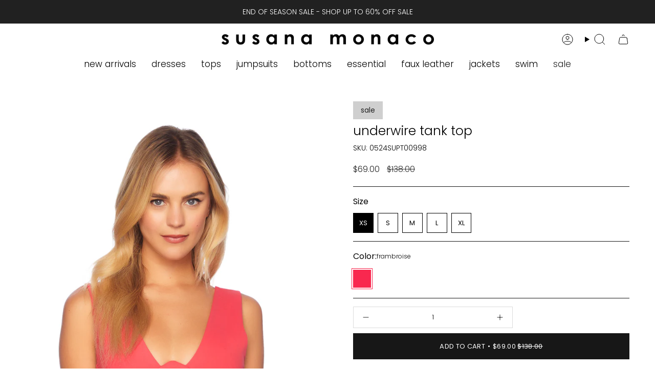

--- FILE ---
content_type: text/html; charset=utf-8
request_url: https://susanamonaco.com/products/underwire-tank-top
body_size: 48100
content:
<!doctype html>
<html class="no-touch supports-no-cookies" lang="en">
  <head><meta charset="UTF-8">
<meta http-equiv="X-UA-Compatible" content="IE=edge">
<meta name="viewport" content="width=device-width,initial-scale=1"><meta name="theme-color" content="#212121">
<link rel="canonical" href="https://susanamonaco.com/products/underwire-tank-top">

<!-- ======================= Broadcast Theme V8.0.0 ========================= -->


  <link rel="icon" type="image/png" href="//susanamonaco.com/cdn/shop/files/s_m.png?crop=center&height=32&v=1738248731&width=32">
<link rel="preconnect" href="https://fonts.shopifycdn.com" crossorigin><!-- Title and description ================================================ -->


<title>
    
    underwire tank top
    
    
    
      &ndash; Susana Monaco‎
    
  </title>


  <meta name="description" content="make it a moment with our jaw dropping underwire tank top. its edgy v-neck and square neck is perfect for your next date night. dress this top up for a night on the town with a pair of jeans and a kitten heal.  front plunging v-neck, back square neck wide shoulder straps at back underwire VISTA (TM) signature comfort s">


<meta property="og:site_name" content="Susana Monaco‎">
<meta property="og:url" content="https://susanamonaco.com/products/underwire-tank-top">
<meta property="og:title" content="underwire tank top">
<meta property="og:type" content="product">
<meta property="og:description" content="make it a moment with our jaw dropping underwire tank top. its edgy v-neck and square neck is perfect for your next date night. dress this top up for a night on the town with a pair of jeans and a kitten heal.  front plunging v-neck, back square neck wide shoulder straps at back underwire VISTA (TM) signature comfort s"><meta property="og:image" content="http://susanamonaco.com/cdn/shop/files/0524supt000988_0016.jpg?v=1742230815">
  <meta property="og:image:secure_url" content="https://susanamonaco.com/cdn/shop/files/0524supt000988_0016.jpg?v=1742230815">
  <meta property="og:image:width" content="1000">
  <meta property="og:image:height" content="1499"><meta property="og:price:amount" content="69.00">
  <meta property="og:price:currency" content="USD"><meta name="twitter:card" content="summary_large_image">
<meta name="twitter:title" content="underwire tank top">
<meta name="twitter:description" content="make it a moment with our jaw dropping underwire tank top. its edgy v-neck and square neck is perfect for your next date night. dress this top up for a night on the town with a pair of jeans and a kitten heal.  front plunging v-neck, back square neck wide shoulder straps at back underwire VISTA (TM) signature comfort s"><!-- CSS ================================================================== -->
<style data-shopify>
  @font-face {
  font-family: Poppins;
  font-weight: 300;
  font-style: normal;
  font-display: swap;
  src: url("//susanamonaco.com/cdn/fonts/poppins/poppins_n3.05f58335c3209cce17da4f1f1ab324ebe2982441.woff2") format("woff2"),
       url("//susanamonaco.com/cdn/fonts/poppins/poppins_n3.6971368e1f131d2c8ff8e3a44a36b577fdda3ff5.woff") format("woff");
}

  @font-face {
  font-family: Poppins;
  font-weight: 300;
  font-style: normal;
  font-display: swap;
  src: url("//susanamonaco.com/cdn/fonts/poppins/poppins_n3.05f58335c3209cce17da4f1f1ab324ebe2982441.woff2") format("woff2"),
       url("//susanamonaco.com/cdn/fonts/poppins/poppins_n3.6971368e1f131d2c8ff8e3a44a36b577fdda3ff5.woff") format("woff");
}

  @font-face {
  font-family: Poppins;
  font-weight: 300;
  font-style: normal;
  font-display: swap;
  src: url("//susanamonaco.com/cdn/fonts/poppins/poppins_n3.05f58335c3209cce17da4f1f1ab324ebe2982441.woff2") format("woff2"),
       url("//susanamonaco.com/cdn/fonts/poppins/poppins_n3.6971368e1f131d2c8ff8e3a44a36b577fdda3ff5.woff") format("woff");
}

  @font-face {
  font-family: Poppins;
  font-weight: 400;
  font-style: normal;
  font-display: swap;
  src: url("//susanamonaco.com/cdn/fonts/poppins/poppins_n4.0ba78fa5af9b0e1a374041b3ceaadf0a43b41362.woff2") format("woff2"),
       url("//susanamonaco.com/cdn/fonts/poppins/poppins_n4.214741a72ff2596839fc9760ee7a770386cf16ca.woff") format("woff");
}

  @font-face {
  font-family: Poppins;
  font-weight: 300;
  font-style: normal;
  font-display: swap;
  src: url("//susanamonaco.com/cdn/fonts/poppins/poppins_n3.05f58335c3209cce17da4f1f1ab324ebe2982441.woff2") format("woff2"),
       url("//susanamonaco.com/cdn/fonts/poppins/poppins_n3.6971368e1f131d2c8ff8e3a44a36b577fdda3ff5.woff") format("woff");
}


  
    @font-face {
  font-family: Poppins;
  font-weight: 400;
  font-style: normal;
  font-display: swap;
  src: url("//susanamonaco.com/cdn/fonts/poppins/poppins_n4.0ba78fa5af9b0e1a374041b3ceaadf0a43b41362.woff2") format("woff2"),
       url("//susanamonaco.com/cdn/fonts/poppins/poppins_n4.214741a72ff2596839fc9760ee7a770386cf16ca.woff") format("woff");
}

  

  
    @font-face {
  font-family: Poppins;
  font-weight: 300;
  font-style: italic;
  font-display: swap;
  src: url("//susanamonaco.com/cdn/fonts/poppins/poppins_i3.8536b4423050219f608e17f134fe9ea3b01ed890.woff2") format("woff2"),
       url("//susanamonaco.com/cdn/fonts/poppins/poppins_i3.0f4433ada196bcabf726ed78f8e37e0995762f7f.woff") format("woff");
}

  

  
    @font-face {
  font-family: Poppins;
  font-weight: 400;
  font-style: italic;
  font-display: swap;
  src: url("//susanamonaco.com/cdn/fonts/poppins/poppins_i4.846ad1e22474f856bd6b81ba4585a60799a9f5d2.woff2") format("woff2"),
       url("//susanamonaco.com/cdn/fonts/poppins/poppins_i4.56b43284e8b52fc64c1fd271f289a39e8477e9ec.woff") format("woff");
}

  

  
    @font-face {
  font-family: Poppins;
  font-weight: 400;
  font-style: normal;
  font-display: swap;
  src: url("//susanamonaco.com/cdn/fonts/poppins/poppins_n4.0ba78fa5af9b0e1a374041b3ceaadf0a43b41362.woff2") format("woff2"),
       url("//susanamonaco.com/cdn/fonts/poppins/poppins_n4.214741a72ff2596839fc9760ee7a770386cf16ca.woff") format("woff");
}

  

  

  
    :root,
    .color-scheme-1 {--COLOR-BG-GRADIENT: #ffffff;
      --COLOR-BG: #ffffff;
      --COLOR-BG-RGB: 255, 255, 255;

      --COLOR-BG-ACCENT: #ffffff;
      --COLOR-BG-ACCENT-LIGHTEN: #ffffff;

      /* === Link Color ===*/

      --COLOR-LINK: #282c2e;
      --COLOR-LINK-A50: rgba(40, 44, 46, 0.5);
      --COLOR-LINK-A70: rgba(40, 44, 46, 0.7);
      --COLOR-LINK-HOVER: rgba(40, 44, 46, 0.7);
      --COLOR-LINK-OPPOSITE: #ffffff;

      --COLOR-TEXT: #212121;
      --COLOR-TEXT-HOVER: rgba(33, 33, 33, 0.7);
      --COLOR-TEXT-LIGHT: #646464;
      --COLOR-TEXT-DARK: #000000;
      --COLOR-TEXT-A5:  rgba(33, 33, 33, 0.05);
      --COLOR-TEXT-A35: rgba(33, 33, 33, 0.35);
      --COLOR-TEXT-A50: rgba(33, 33, 33, 0.5);
      --COLOR-TEXT-A80: rgba(33, 33, 33, 0.8);


      --COLOR-BORDER: rgb(255, 255, 255);
      --COLOR-BORDER-LIGHT: #ffffff;
      --COLOR-BORDER-DARK: #cccccc;
      --COLOR-BORDER-HAIRLINE: #f7f7f7;

      --overlay-bg: #00000021;

      /* === Bright color ===*/
      --COLOR-ACCENT: #212121;
      --COLOR-ACCENT-HOVER: #000000;
      --COLOR-ACCENT-FADE: rgba(33, 33, 33, 0.05);
      --COLOR-ACCENT-LIGHT: #855656;

      /* === Default Cart Gradient ===*/

      --FREE-SHIPPING-GRADIENT: linear-gradient(to right, var(--COLOR-ACCENT-LIGHT) 0%, var(--accent) 100%);

      /* === Buttons ===*/
      --BTN-PRIMARY-BG: #000000;
      --BTN-PRIMARY-TEXT: #ffffff;
      --BTN-PRIMARY-BORDER: #000000;
      --BTN-PRIMARY-BORDER-A70: rgba(0, 0, 0, 0.7);

      
      
        --BTN-PRIMARY-BG-BRIGHTER: #0d0d0d;
      

      --BTN-SECONDARY-BG: #171717;
      --BTN-SECONDARY-TEXT: #ffffff;
      --BTN-SECONDARY-BORDER: #171717;
      --BTN-SECONDARY-BORDER-A70: rgba(23, 23, 23, 0.7);

      
      
        --BTN-SECONDARY-BG-BRIGHTER: #242424;
      

      --COLOR-BG-BRIGHTER: #f2f2f2;

      --COLOR-BG-ALPHA-25: rgba(255, 255, 255, 0.25);
      --COLOR-BG-TRANSPARENT: rgba(255, 255, 255, 0);--COLOR-FOOTER-BG-HAIRLINE: #f7f7f7;

      /* Dynamic color variables */
      --accent: var(--COLOR-ACCENT);
      --accent-fade: var(--COLOR-ACCENT-FADE);
      --accent-hover: var(--COLOR-ACCENT-HOVER);
      --border: var(--COLOR-BORDER);
      --border-dark: var(--COLOR-BORDER-DARK);
      --border-light: var(--COLOR-BORDER-LIGHT);
      --border-hairline: var(--COLOR-BORDER-HAIRLINE);
      --bg: var(--COLOR-BG-GRADIENT, var(--COLOR-BG));
      --bg-accent: var(--COLOR-BG-ACCENT);
      --bg-accent-lighten: var(--COLOR-BG-ACCENT-LIGHTEN);
      --icons: var(--COLOR-TEXT);
      --link: var(--COLOR-LINK);
      --link-a50: var(--COLOR-LINK-A50);
      --link-a70: var(--COLOR-LINK-A70);
      --link-hover: var(--COLOR-LINK-HOVER);
      --link-opposite: var(--COLOR-LINK-OPPOSITE);
      --text: var(--COLOR-TEXT);
      --text-dark: var(--COLOR-TEXT-DARK);
      --text-light: var(--COLOR-TEXT-LIGHT);
      --text-hover: var(--COLOR-TEXT-HOVER);
      --text-a5: var(--COLOR-TEXT-A5);
      --text-a35: var(--COLOR-TEXT-A35);
      --text-a50: var(--COLOR-TEXT-A50);
      --text-a80: var(--COLOR-TEXT-A80);
    }
  
    
    .color-scheme-2 {--COLOR-BG-GRADIENT: #212121;
      --COLOR-BG: #212121;
      --COLOR-BG-RGB: 33, 33, 33;

      --COLOR-BG-ACCENT: #f5f2ec;
      --COLOR-BG-ACCENT-LIGHTEN: #ffffff;

      /* === Link Color ===*/

      --COLOR-LINK: #ffffff;
      --COLOR-LINK-A50: rgba(255, 255, 255, 0.5);
      --COLOR-LINK-A70: rgba(255, 255, 255, 0.7);
      --COLOR-LINK-HOVER: rgba(255, 255, 255, 0.7);
      --COLOR-LINK-OPPOSITE: #000000;

      --COLOR-TEXT: #ffffff;
      --COLOR-TEXT-HOVER: rgba(255, 255, 255, 0.7);
      --COLOR-TEXT-LIGHT: #bcbcbc;
      --COLOR-TEXT-DARK: #d9d9d9;
      --COLOR-TEXT-A5:  rgba(255, 255, 255, 0.05);
      --COLOR-TEXT-A35: rgba(255, 255, 255, 0.35);
      --COLOR-TEXT-A50: rgba(255, 255, 255, 0.5);
      --COLOR-TEXT-A80: rgba(255, 255, 255, 0.8);


      --COLOR-BORDER: rgb(209, 208, 206);
      --COLOR-BORDER-LIGHT: #8b8a89;
      --COLOR-BORDER-DARK: #a09e99;
      --COLOR-BORDER-HAIRLINE: #191919;

      --overlay-bg: #644d3e;

      /* === Bright color ===*/
      --COLOR-ACCENT: #ab8c52;
      --COLOR-ACCENT-HOVER: #806430;
      --COLOR-ACCENT-FADE: rgba(171, 140, 82, 0.05);
      --COLOR-ACCENT-LIGHT: #e8d4ae;

      /* === Default Cart Gradient ===*/

      --FREE-SHIPPING-GRADIENT: linear-gradient(to right, var(--COLOR-ACCENT-LIGHT) 0%, var(--accent) 100%);

      /* === Buttons ===*/
      --BTN-PRIMARY-BG: #212121;
      --BTN-PRIMARY-TEXT: #ffffff;
      --BTN-PRIMARY-BORDER: #ffffff;
      --BTN-PRIMARY-BORDER-A70: rgba(255, 255, 255, 0.7);

      
      
        --BTN-PRIMARY-BG-BRIGHTER: #2e2e2e;
      

      --BTN-SECONDARY-BG: #ffffff;
      --BTN-SECONDARY-TEXT: #000000;
      --BTN-SECONDARY-BORDER: #ab8c52;
      --BTN-SECONDARY-BORDER-A70: rgba(171, 140, 82, 0.7);

      
      
        --BTN-SECONDARY-BG-BRIGHTER: #f2f2f2;
      

      --COLOR-BG-BRIGHTER: #2e2e2e;

      --COLOR-BG-ALPHA-25: rgba(33, 33, 33, 0.25);
      --COLOR-BG-TRANSPARENT: rgba(33, 33, 33, 0);--COLOR-FOOTER-BG-HAIRLINE: #292929;

      /* Dynamic color variables */
      --accent: var(--COLOR-ACCENT);
      --accent-fade: var(--COLOR-ACCENT-FADE);
      --accent-hover: var(--COLOR-ACCENT-HOVER);
      --border: var(--COLOR-BORDER);
      --border-dark: var(--COLOR-BORDER-DARK);
      --border-light: var(--COLOR-BORDER-LIGHT);
      --border-hairline: var(--COLOR-BORDER-HAIRLINE);
      --bg: var(--COLOR-BG-GRADIENT, var(--COLOR-BG));
      --bg-accent: var(--COLOR-BG-ACCENT);
      --bg-accent-lighten: var(--COLOR-BG-ACCENT-LIGHTEN);
      --icons: var(--COLOR-TEXT);
      --link: var(--COLOR-LINK);
      --link-a50: var(--COLOR-LINK-A50);
      --link-a70: var(--COLOR-LINK-A70);
      --link-hover: var(--COLOR-LINK-HOVER);
      --link-opposite: var(--COLOR-LINK-OPPOSITE);
      --text: var(--COLOR-TEXT);
      --text-dark: var(--COLOR-TEXT-DARK);
      --text-light: var(--COLOR-TEXT-LIGHT);
      --text-hover: var(--COLOR-TEXT-HOVER);
      --text-a5: var(--COLOR-TEXT-A5);
      --text-a35: var(--COLOR-TEXT-A35);
      --text-a50: var(--COLOR-TEXT-A50);
      --text-a80: var(--COLOR-TEXT-A80);
    }
  
    
    .color-scheme-3 {--COLOR-BG-GRADIENT: #f5f2ec;
      --COLOR-BG: #f5f2ec;
      --COLOR-BG-RGB: 245, 242, 236;

      --COLOR-BG-ACCENT: #ffffff;
      --COLOR-BG-ACCENT-LIGHTEN: #ffffff;

      /* === Link Color ===*/

      --COLOR-LINK: #282c2e;
      --COLOR-LINK-A50: rgba(40, 44, 46, 0.5);
      --COLOR-LINK-A70: rgba(40, 44, 46, 0.7);
      --COLOR-LINK-HOVER: rgba(40, 44, 46, 0.7);
      --COLOR-LINK-OPPOSITE: #ffffff;

      --COLOR-TEXT: #212121;
      --COLOR-TEXT-HOVER: rgba(33, 33, 33, 0.7);
      --COLOR-TEXT-LIGHT: #61605e;
      --COLOR-TEXT-DARK: #000000;
      --COLOR-TEXT-A5:  rgba(33, 33, 33, 0.05);
      --COLOR-TEXT-A35: rgba(33, 33, 33, 0.35);
      --COLOR-TEXT-A50: rgba(33, 33, 33, 0.5);
      --COLOR-TEXT-A80: rgba(33, 33, 33, 0.8);


      --COLOR-BORDER: rgb(209, 205, 196);
      --COLOR-BORDER-LIGHT: #dfdcd4;
      --COLOR-BORDER-DARK: #a49c8b;
      --COLOR-BORDER-HAIRLINE: #f0ebe2;

      --overlay-bg: #000000;

      /* === Bright color ===*/
      --COLOR-ACCENT: #ab8c52;
      --COLOR-ACCENT-HOVER: #806430;
      --COLOR-ACCENT-FADE: rgba(171, 140, 82, 0.05);
      --COLOR-ACCENT-LIGHT: #e8d4ae;

      /* === Default Cart Gradient ===*/

      --FREE-SHIPPING-GRADIENT: linear-gradient(to right, var(--COLOR-ACCENT-LIGHT) 0%, var(--accent) 100%);

      /* === Buttons ===*/
      --BTN-PRIMARY-BG: #212121;
      --BTN-PRIMARY-TEXT: #ffffff;
      --BTN-PRIMARY-BORDER: #212121;
      --BTN-PRIMARY-BORDER-A70: rgba(33, 33, 33, 0.7);

      
      
        --BTN-PRIMARY-BG-BRIGHTER: #2e2e2e;
      

      --BTN-SECONDARY-BG: #ab8c52;
      --BTN-SECONDARY-TEXT: #ffffff;
      --BTN-SECONDARY-BORDER: #ab8c52;
      --BTN-SECONDARY-BORDER-A70: rgba(171, 140, 82, 0.7);

      
      
        --BTN-SECONDARY-BG-BRIGHTER: #9a7e4a;
      

      --COLOR-BG-BRIGHTER: #ece7db;

      --COLOR-BG-ALPHA-25: rgba(245, 242, 236, 0.25);
      --COLOR-BG-TRANSPARENT: rgba(245, 242, 236, 0);--COLOR-FOOTER-BG-HAIRLINE: #f0ebe2;

      /* Dynamic color variables */
      --accent: var(--COLOR-ACCENT);
      --accent-fade: var(--COLOR-ACCENT-FADE);
      --accent-hover: var(--COLOR-ACCENT-HOVER);
      --border: var(--COLOR-BORDER);
      --border-dark: var(--COLOR-BORDER-DARK);
      --border-light: var(--COLOR-BORDER-LIGHT);
      --border-hairline: var(--COLOR-BORDER-HAIRLINE);
      --bg: var(--COLOR-BG-GRADIENT, var(--COLOR-BG));
      --bg-accent: var(--COLOR-BG-ACCENT);
      --bg-accent-lighten: var(--COLOR-BG-ACCENT-LIGHTEN);
      --icons: var(--COLOR-TEXT);
      --link: var(--COLOR-LINK);
      --link-a50: var(--COLOR-LINK-A50);
      --link-a70: var(--COLOR-LINK-A70);
      --link-hover: var(--COLOR-LINK-HOVER);
      --link-opposite: var(--COLOR-LINK-OPPOSITE);
      --text: var(--COLOR-TEXT);
      --text-dark: var(--COLOR-TEXT-DARK);
      --text-light: var(--COLOR-TEXT-LIGHT);
      --text-hover: var(--COLOR-TEXT-HOVER);
      --text-a5: var(--COLOR-TEXT-A5);
      --text-a35: var(--COLOR-TEXT-A35);
      --text-a50: var(--COLOR-TEXT-A50);
      --text-a80: var(--COLOR-TEXT-A80);
    }
  
    
    .color-scheme-4 {--COLOR-BG-GRADIENT: #b0a38b;
      --COLOR-BG: #b0a38b;
      --COLOR-BG-RGB: 176, 163, 139;

      --COLOR-BG-ACCENT: #f5f2ec;
      --COLOR-BG-ACCENT-LIGHTEN: #ffffff;

      /* === Link Color ===*/

      --COLOR-LINK: #282c2e;
      --COLOR-LINK-A50: rgba(40, 44, 46, 0.5);
      --COLOR-LINK-A70: rgba(40, 44, 46, 0.7);
      --COLOR-LINK-HOVER: rgba(40, 44, 46, 0.7);
      --COLOR-LINK-OPPOSITE: #ffffff;

      --COLOR-TEXT: #212121;
      --COLOR-TEXT-HOVER: rgba(33, 33, 33, 0.7);
      --COLOR-TEXT-LIGHT: #4c4841;
      --COLOR-TEXT-DARK: #000000;
      --COLOR-TEXT-A5:  rgba(33, 33, 33, 0.05);
      --COLOR-TEXT-A35: rgba(33, 33, 33, 0.35);
      --COLOR-TEXT-A50: rgba(33, 33, 33, 0.5);
      --COLOR-TEXT-A80: rgba(33, 33, 33, 0.8);


      --COLOR-BORDER: rgb(243, 243, 243);
      --COLOR-BORDER-LIGHT: #d8d3c9;
      --COLOR-BORDER-DARK: #c0c0c0;
      --COLOR-BORDER-HAIRLINE: #aa9c82;

      --overlay-bg: #000000;

      /* === Bright color ===*/
      --COLOR-ACCENT: #ab8c52;
      --COLOR-ACCENT-HOVER: #806430;
      --COLOR-ACCENT-FADE: rgba(171, 140, 82, 0.05);
      --COLOR-ACCENT-LIGHT: #e8d4ae;

      /* === Default Cart Gradient ===*/

      --FREE-SHIPPING-GRADIENT: linear-gradient(to right, var(--COLOR-ACCENT-LIGHT) 0%, var(--accent) 100%);

      /* === Buttons ===*/
      --BTN-PRIMARY-BG: #212121;
      --BTN-PRIMARY-TEXT: #ffffff;
      --BTN-PRIMARY-BORDER: #ffffff;
      --BTN-PRIMARY-BORDER-A70: rgba(255, 255, 255, 0.7);

      
      
        --BTN-PRIMARY-BG-BRIGHTER: #2e2e2e;
      

      --BTN-SECONDARY-BG: #ab8c52;
      --BTN-SECONDARY-TEXT: #ffffff;
      --BTN-SECONDARY-BORDER: #ab8c52;
      --BTN-SECONDARY-BORDER-A70: rgba(171, 140, 82, 0.7);

      
      
        --BTN-SECONDARY-BG-BRIGHTER: #9a7e4a;
      

      --COLOR-BG-BRIGHTER: #a6977c;

      --COLOR-BG-ALPHA-25: rgba(176, 163, 139, 0.25);
      --COLOR-BG-TRANSPARENT: rgba(176, 163, 139, 0);--COLOR-FOOTER-BG-HAIRLINE: #aa9c82;

      /* Dynamic color variables */
      --accent: var(--COLOR-ACCENT);
      --accent-fade: var(--COLOR-ACCENT-FADE);
      --accent-hover: var(--COLOR-ACCENT-HOVER);
      --border: var(--COLOR-BORDER);
      --border-dark: var(--COLOR-BORDER-DARK);
      --border-light: var(--COLOR-BORDER-LIGHT);
      --border-hairline: var(--COLOR-BORDER-HAIRLINE);
      --bg: var(--COLOR-BG-GRADIENT, var(--COLOR-BG));
      --bg-accent: var(--COLOR-BG-ACCENT);
      --bg-accent-lighten: var(--COLOR-BG-ACCENT-LIGHTEN);
      --icons: var(--COLOR-TEXT);
      --link: var(--COLOR-LINK);
      --link-a50: var(--COLOR-LINK-A50);
      --link-a70: var(--COLOR-LINK-A70);
      --link-hover: var(--COLOR-LINK-HOVER);
      --link-opposite: var(--COLOR-LINK-OPPOSITE);
      --text: var(--COLOR-TEXT);
      --text-dark: var(--COLOR-TEXT-DARK);
      --text-light: var(--COLOR-TEXT-LIGHT);
      --text-hover: var(--COLOR-TEXT-HOVER);
      --text-a5: var(--COLOR-TEXT-A5);
      --text-a35: var(--COLOR-TEXT-A35);
      --text-a50: var(--COLOR-TEXT-A50);
      --text-a80: var(--COLOR-TEXT-A80);
    }
  
    
    .color-scheme-5 {--COLOR-BG-GRADIENT: #ffffff;
      --COLOR-BG: #ffffff;
      --COLOR-BG-RGB: 255, 255, 255;

      --COLOR-BG-ACCENT: #f5f2ec;
      --COLOR-BG-ACCENT-LIGHTEN: #ffffff;

      /* === Link Color ===*/

      --COLOR-LINK: #282c2e;
      --COLOR-LINK-A50: rgba(40, 44, 46, 0.5);
      --COLOR-LINK-A70: rgba(40, 44, 46, 0.7);
      --COLOR-LINK-HOVER: rgba(40, 44, 46, 0.7);
      --COLOR-LINK-OPPOSITE: #ffffff;

      --COLOR-TEXT: #000000;
      --COLOR-TEXT-HOVER: rgba(0, 0, 0, 0.7);
      --COLOR-TEXT-LIGHT: #4d4d4d;
      --COLOR-TEXT-DARK: #000000;
      --COLOR-TEXT-A5:  rgba(0, 0, 0, 0.05);
      --COLOR-TEXT-A35: rgba(0, 0, 0, 0.35);
      --COLOR-TEXT-A50: rgba(0, 0, 0, 0.5);
      --COLOR-TEXT-A80: rgba(0, 0, 0, 0.8);


      --COLOR-BORDER: rgb(23, 23, 23);
      --COLOR-BORDER-LIGHT: #747474;
      --COLOR-BORDER-DARK: #000000;
      --COLOR-BORDER-HAIRLINE: #f7f7f7;

      --overlay-bg: #644d3e59;

      /* === Bright color ===*/
      --COLOR-ACCENT: #212121;
      --COLOR-ACCENT-HOVER: #000000;
      --COLOR-ACCENT-FADE: rgba(33, 33, 33, 0.05);
      --COLOR-ACCENT-LIGHT: #855656;

      /* === Default Cart Gradient ===*/

      --FREE-SHIPPING-GRADIENT: linear-gradient(to right, var(--COLOR-ACCENT-LIGHT) 0%, var(--accent) 100%);

      /* === Buttons ===*/
      --BTN-PRIMARY-BG: #171717;
      --BTN-PRIMARY-TEXT: #ffffff;
      --BTN-PRIMARY-BORDER: #dcdcdc;
      --BTN-PRIMARY-BORDER-A70: rgba(220, 220, 220, 0.7);

      
      
        --BTN-PRIMARY-BG-BRIGHTER: #242424;
      

      --BTN-SECONDARY-BG: #171717;
      --BTN-SECONDARY-TEXT: #ffffff;
      --BTN-SECONDARY-BORDER: #212121;
      --BTN-SECONDARY-BORDER-A70: rgba(33, 33, 33, 0.7);

      
      
        --BTN-SECONDARY-BG-BRIGHTER: #242424;
      

      --COLOR-BG-BRIGHTER: #f2f2f2;

      --COLOR-BG-ALPHA-25: rgba(255, 255, 255, 0.25);
      --COLOR-BG-TRANSPARENT: rgba(255, 255, 255, 0);--COLOR-FOOTER-BG-HAIRLINE: #f7f7f7;

      /* Dynamic color variables */
      --accent: var(--COLOR-ACCENT);
      --accent-fade: var(--COLOR-ACCENT-FADE);
      --accent-hover: var(--COLOR-ACCENT-HOVER);
      --border: var(--COLOR-BORDER);
      --border-dark: var(--COLOR-BORDER-DARK);
      --border-light: var(--COLOR-BORDER-LIGHT);
      --border-hairline: var(--COLOR-BORDER-HAIRLINE);
      --bg: var(--COLOR-BG-GRADIENT, var(--COLOR-BG));
      --bg-accent: var(--COLOR-BG-ACCENT);
      --bg-accent-lighten: var(--COLOR-BG-ACCENT-LIGHTEN);
      --icons: var(--COLOR-TEXT);
      --link: var(--COLOR-LINK);
      --link-a50: var(--COLOR-LINK-A50);
      --link-a70: var(--COLOR-LINK-A70);
      --link-hover: var(--COLOR-LINK-HOVER);
      --link-opposite: var(--COLOR-LINK-OPPOSITE);
      --text: var(--COLOR-TEXT);
      --text-dark: var(--COLOR-TEXT-DARK);
      --text-light: var(--COLOR-TEXT-LIGHT);
      --text-hover: var(--COLOR-TEXT-HOVER);
      --text-a5: var(--COLOR-TEXT-A5);
      --text-a35: var(--COLOR-TEXT-A35);
      --text-a50: var(--COLOR-TEXT-A50);
      --text-a80: var(--COLOR-TEXT-A80);
    }
  
    
    .color-scheme-6 {--COLOR-BG-GRADIENT: #fcfbf9;
      --COLOR-BG: #fcfbf9;
      --COLOR-BG-RGB: 252, 251, 249;

      --COLOR-BG-ACCENT: #f5f2ec;
      --COLOR-BG-ACCENT-LIGHTEN: #ffffff;

      /* === Link Color ===*/

      --COLOR-LINK: #282c2e;
      --COLOR-LINK-A50: rgba(40, 44, 46, 0.5);
      --COLOR-LINK-A70: rgba(40, 44, 46, 0.7);
      --COLOR-LINK-HOVER: rgba(40, 44, 46, 0.7);
      --COLOR-LINK-OPPOSITE: #ffffff;

      --COLOR-TEXT: #212121;
      --COLOR-TEXT-HOVER: rgba(33, 33, 33, 0.7);
      --COLOR-TEXT-LIGHT: #636262;
      --COLOR-TEXT-DARK: #000000;
      --COLOR-TEXT-A5:  rgba(33, 33, 33, 0.05);
      --COLOR-TEXT-A35: rgba(33, 33, 33, 0.35);
      --COLOR-TEXT-A50: rgba(33, 33, 33, 0.5);
      --COLOR-TEXT-A80: rgba(33, 33, 33, 0.8);


      --COLOR-BORDER: rgb(209, 208, 206);
      --COLOR-BORDER-LIGHT: #e2e1df;
      --COLOR-BORDER-DARK: #a09e99;
      --COLOR-BORDER-HAIRLINE: #f7f4ef;

      --overlay-bg: #000000;

      /* === Bright color ===*/
      --COLOR-ACCENT: #ab8c52;
      --COLOR-ACCENT-HOVER: #806430;
      --COLOR-ACCENT-FADE: rgba(171, 140, 82, 0.05);
      --COLOR-ACCENT-LIGHT: #e8d4ae;

      /* === Default Cart Gradient ===*/

      --FREE-SHIPPING-GRADIENT: linear-gradient(to right, var(--COLOR-ACCENT-LIGHT) 0%, var(--accent) 100%);

      /* === Buttons ===*/
      --BTN-PRIMARY-BG: #ffffff;
      --BTN-PRIMARY-TEXT: #212121;
      --BTN-PRIMARY-BORDER: #ffffff;
      --BTN-PRIMARY-BORDER-A70: rgba(255, 255, 255, 0.7);

      
      
        --BTN-PRIMARY-BG-BRIGHTER: #f2f2f2;
      

      --BTN-SECONDARY-BG: #ab8c52;
      --BTN-SECONDARY-TEXT: #ffffff;
      --BTN-SECONDARY-BORDER: #ab8c52;
      --BTN-SECONDARY-BORDER-A70: rgba(171, 140, 82, 0.7);

      
      
        --BTN-SECONDARY-BG-BRIGHTER: #9a7e4a;
      

      --COLOR-BG-BRIGHTER: #f4f0e8;

      --COLOR-BG-ALPHA-25: rgba(252, 251, 249, 0.25);
      --COLOR-BG-TRANSPARENT: rgba(252, 251, 249, 0);--COLOR-FOOTER-BG-HAIRLINE: #f7f4ef;

      /* Dynamic color variables */
      --accent: var(--COLOR-ACCENT);
      --accent-fade: var(--COLOR-ACCENT-FADE);
      --accent-hover: var(--COLOR-ACCENT-HOVER);
      --border: var(--COLOR-BORDER);
      --border-dark: var(--COLOR-BORDER-DARK);
      --border-light: var(--COLOR-BORDER-LIGHT);
      --border-hairline: var(--COLOR-BORDER-HAIRLINE);
      --bg: var(--COLOR-BG-GRADIENT, var(--COLOR-BG));
      --bg-accent: var(--COLOR-BG-ACCENT);
      --bg-accent-lighten: var(--COLOR-BG-ACCENT-LIGHTEN);
      --icons: var(--COLOR-TEXT);
      --link: var(--COLOR-LINK);
      --link-a50: var(--COLOR-LINK-A50);
      --link-a70: var(--COLOR-LINK-A70);
      --link-hover: var(--COLOR-LINK-HOVER);
      --link-opposite: var(--COLOR-LINK-OPPOSITE);
      --text: var(--COLOR-TEXT);
      --text-dark: var(--COLOR-TEXT-DARK);
      --text-light: var(--COLOR-TEXT-LIGHT);
      --text-hover: var(--COLOR-TEXT-HOVER);
      --text-a5: var(--COLOR-TEXT-A5);
      --text-a35: var(--COLOR-TEXT-A35);
      --text-a50: var(--COLOR-TEXT-A50);
      --text-a80: var(--COLOR-TEXT-A80);
    }
  
    
    .color-scheme-7 {--COLOR-BG-GRADIENT: #f5f2ec;
      --COLOR-BG: #f5f2ec;
      --COLOR-BG-RGB: 245, 242, 236;

      --COLOR-BG-ACCENT: #f5f2ec;
      --COLOR-BG-ACCENT-LIGHTEN: #ffffff;

      /* === Link Color ===*/

      --COLOR-LINK: #282c2e;
      --COLOR-LINK-A50: rgba(40, 44, 46, 0.5);
      --COLOR-LINK-A70: rgba(40, 44, 46, 0.7);
      --COLOR-LINK-HOVER: rgba(40, 44, 46, 0.7);
      --COLOR-LINK-OPPOSITE: #ffffff;

      --COLOR-TEXT: #685a3f;
      --COLOR-TEXT-HOVER: rgba(104, 90, 63, 0.7);
      --COLOR-TEXT-LIGHT: #928873;
      --COLOR-TEXT-DARK: #3d321e;
      --COLOR-TEXT-A5:  rgba(104, 90, 63, 0.05);
      --COLOR-TEXT-A35: rgba(104, 90, 63, 0.35);
      --COLOR-TEXT-A50: rgba(104, 90, 63, 0.5);
      --COLOR-TEXT-A80: rgba(104, 90, 63, 0.8);


      --COLOR-BORDER: rgb(209, 205, 196);
      --COLOR-BORDER-LIGHT: #dfdcd4;
      --COLOR-BORDER-DARK: #a49c8b;
      --COLOR-BORDER-HAIRLINE: #f0ebe2;

      --overlay-bg: #000000;

      /* === Bright color ===*/
      --COLOR-ACCENT: #ab8c52;
      --COLOR-ACCENT-HOVER: #806430;
      --COLOR-ACCENT-FADE: rgba(171, 140, 82, 0.05);
      --COLOR-ACCENT-LIGHT: #e8d4ae;

      /* === Default Cart Gradient ===*/

      --FREE-SHIPPING-GRADIENT: linear-gradient(to right, var(--COLOR-ACCENT-LIGHT) 0%, var(--accent) 100%);

      /* === Buttons ===*/
      --BTN-PRIMARY-BG: #212121;
      --BTN-PRIMARY-TEXT: #ffffff;
      --BTN-PRIMARY-BORDER: #212121;
      --BTN-PRIMARY-BORDER-A70: rgba(33, 33, 33, 0.7);

      
      
        --BTN-PRIMARY-BG-BRIGHTER: #2e2e2e;
      

      --BTN-SECONDARY-BG: #ab8c52;
      --BTN-SECONDARY-TEXT: #ffffff;
      --BTN-SECONDARY-BORDER: #ab8c52;
      --BTN-SECONDARY-BORDER-A70: rgba(171, 140, 82, 0.7);

      
      
        --BTN-SECONDARY-BG-BRIGHTER: #9a7e4a;
      

      --COLOR-BG-BRIGHTER: #ece7db;

      --COLOR-BG-ALPHA-25: rgba(245, 242, 236, 0.25);
      --COLOR-BG-TRANSPARENT: rgba(245, 242, 236, 0);--COLOR-FOOTER-BG-HAIRLINE: #f0ebe2;

      /* Dynamic color variables */
      --accent: var(--COLOR-ACCENT);
      --accent-fade: var(--COLOR-ACCENT-FADE);
      --accent-hover: var(--COLOR-ACCENT-HOVER);
      --border: var(--COLOR-BORDER);
      --border-dark: var(--COLOR-BORDER-DARK);
      --border-light: var(--COLOR-BORDER-LIGHT);
      --border-hairline: var(--COLOR-BORDER-HAIRLINE);
      --bg: var(--COLOR-BG-GRADIENT, var(--COLOR-BG));
      --bg-accent: var(--COLOR-BG-ACCENT);
      --bg-accent-lighten: var(--COLOR-BG-ACCENT-LIGHTEN);
      --icons: var(--COLOR-TEXT);
      --link: var(--COLOR-LINK);
      --link-a50: var(--COLOR-LINK-A50);
      --link-a70: var(--COLOR-LINK-A70);
      --link-hover: var(--COLOR-LINK-HOVER);
      --link-opposite: var(--COLOR-LINK-OPPOSITE);
      --text: var(--COLOR-TEXT);
      --text-dark: var(--COLOR-TEXT-DARK);
      --text-light: var(--COLOR-TEXT-LIGHT);
      --text-hover: var(--COLOR-TEXT-HOVER);
      --text-a5: var(--COLOR-TEXT-A5);
      --text-a35: var(--COLOR-TEXT-A35);
      --text-a50: var(--COLOR-TEXT-A50);
      --text-a80: var(--COLOR-TEXT-A80);
    }
  
    
    .color-scheme-8 {--COLOR-BG-GRADIENT: #eae6dd;
      --COLOR-BG: #eae6dd;
      --COLOR-BG-RGB: 234, 230, 221;

      --COLOR-BG-ACCENT: #f5f2ec;
      --COLOR-BG-ACCENT-LIGHTEN: #ffffff;

      /* === Link Color ===*/

      --COLOR-LINK: #282c2e;
      --COLOR-LINK-A50: rgba(40, 44, 46, 0.5);
      --COLOR-LINK-A70: rgba(40, 44, 46, 0.7);
      --COLOR-LINK-HOVER: rgba(40, 44, 46, 0.7);
      --COLOR-LINK-OPPOSITE: #ffffff;

      --COLOR-TEXT: #212121;
      --COLOR-TEXT-HOVER: rgba(33, 33, 33, 0.7);
      --COLOR-TEXT-LIGHT: #5d5c59;
      --COLOR-TEXT-DARK: #000000;
      --COLOR-TEXT-A5:  rgba(33, 33, 33, 0.05);
      --COLOR-TEXT-A35: rgba(33, 33, 33, 0.35);
      --COLOR-TEXT-A50: rgba(33, 33, 33, 0.5);
      --COLOR-TEXT-A80: rgba(33, 33, 33, 0.8);


      --COLOR-BORDER: rgb(209, 205, 196);
      --COLOR-BORDER-LIGHT: #dbd7ce;
      --COLOR-BORDER-DARK: #a49c8b;
      --COLOR-BORDER-HAIRLINE: #e4dfd4;

      --overlay-bg: #000000;

      /* === Bright color ===*/
      --COLOR-ACCENT: #ab8c52;
      --COLOR-ACCENT-HOVER: #806430;
      --COLOR-ACCENT-FADE: rgba(171, 140, 82, 0.05);
      --COLOR-ACCENT-LIGHT: #e8d4ae;

      /* === Default Cart Gradient ===*/

      --FREE-SHIPPING-GRADIENT: linear-gradient(to right, var(--COLOR-ACCENT-LIGHT) 0%, var(--accent) 100%);

      /* === Buttons ===*/
      --BTN-PRIMARY-BG: #212121;
      --BTN-PRIMARY-TEXT: #ffffff;
      --BTN-PRIMARY-BORDER: #212121;
      --BTN-PRIMARY-BORDER-A70: rgba(33, 33, 33, 0.7);

      
      
        --BTN-PRIMARY-BG-BRIGHTER: #2e2e2e;
      

      --BTN-SECONDARY-BG: #ab8c52;
      --BTN-SECONDARY-TEXT: #ffffff;
      --BTN-SECONDARY-BORDER: #ab8c52;
      --BTN-SECONDARY-BORDER-A70: rgba(171, 140, 82, 0.7);

      
      
        --BTN-SECONDARY-BG-BRIGHTER: #9a7e4a;
      

      --COLOR-BG-BRIGHTER: #e0dacd;

      --COLOR-BG-ALPHA-25: rgba(234, 230, 221, 0.25);
      --COLOR-BG-TRANSPARENT: rgba(234, 230, 221, 0);--COLOR-FOOTER-BG-HAIRLINE: #e4dfd4;

      /* Dynamic color variables */
      --accent: var(--COLOR-ACCENT);
      --accent-fade: var(--COLOR-ACCENT-FADE);
      --accent-hover: var(--COLOR-ACCENT-HOVER);
      --border: var(--COLOR-BORDER);
      --border-dark: var(--COLOR-BORDER-DARK);
      --border-light: var(--COLOR-BORDER-LIGHT);
      --border-hairline: var(--COLOR-BORDER-HAIRLINE);
      --bg: var(--COLOR-BG-GRADIENT, var(--COLOR-BG));
      --bg-accent: var(--COLOR-BG-ACCENT);
      --bg-accent-lighten: var(--COLOR-BG-ACCENT-LIGHTEN);
      --icons: var(--COLOR-TEXT);
      --link: var(--COLOR-LINK);
      --link-a50: var(--COLOR-LINK-A50);
      --link-a70: var(--COLOR-LINK-A70);
      --link-hover: var(--COLOR-LINK-HOVER);
      --link-opposite: var(--COLOR-LINK-OPPOSITE);
      --text: var(--COLOR-TEXT);
      --text-dark: var(--COLOR-TEXT-DARK);
      --text-light: var(--COLOR-TEXT-LIGHT);
      --text-hover: var(--COLOR-TEXT-HOVER);
      --text-a5: var(--COLOR-TEXT-A5);
      --text-a35: var(--COLOR-TEXT-A35);
      --text-a50: var(--COLOR-TEXT-A50);
      --text-a80: var(--COLOR-TEXT-A80);
    }
  
    
    .color-scheme-9 {--COLOR-BG-GRADIENT: #aecfb8;
      --COLOR-BG: #aecfb8;
      --COLOR-BG-RGB: 174, 207, 184;

      --COLOR-BG-ACCENT: #f5f2ec;
      --COLOR-BG-ACCENT-LIGHTEN: #ffffff;

      /* === Link Color ===*/

      --COLOR-LINK: #282c2e;
      --COLOR-LINK-A50: rgba(40, 44, 46, 0.5);
      --COLOR-LINK-A70: rgba(40, 44, 46, 0.7);
      --COLOR-LINK-HOVER: rgba(40, 44, 46, 0.7);
      --COLOR-LINK-OPPOSITE: #ffffff;

      --COLOR-TEXT: #212121;
      --COLOR-TEXT-HOVER: rgba(33, 33, 33, 0.7);
      --COLOR-TEXT-LIGHT: #4b554e;
      --COLOR-TEXT-DARK: #000000;
      --COLOR-TEXT-A5:  rgba(33, 33, 33, 0.05);
      --COLOR-TEXT-A35: rgba(33, 33, 33, 0.35);
      --COLOR-TEXT-A50: rgba(33, 33, 33, 0.5);
      --COLOR-TEXT-A80: rgba(33, 33, 33, 0.8);


      --COLOR-BORDER: rgb(234, 234, 234);
      --COLOR-BORDER-LIGHT: #d2dfd6;
      --COLOR-BORDER-DARK: #b7b7b7;
      --COLOR-BORDER-HAIRLINE: #a4c9b0;

      --overlay-bg: #000000;

      /* === Bright color ===*/
      --COLOR-ACCENT: #ab8c52;
      --COLOR-ACCENT-HOVER: #806430;
      --COLOR-ACCENT-FADE: rgba(171, 140, 82, 0.05);
      --COLOR-ACCENT-LIGHT: #e8d4ae;

      /* === Default Cart Gradient ===*/

      --FREE-SHIPPING-GRADIENT: linear-gradient(to right, var(--COLOR-ACCENT-LIGHT) 0%, var(--accent) 100%);

      /* === Buttons ===*/
      --BTN-PRIMARY-BG: #212121;
      --BTN-PRIMARY-TEXT: #ffffff;
      --BTN-PRIMARY-BORDER: #212121;
      --BTN-PRIMARY-BORDER-A70: rgba(33, 33, 33, 0.7);

      
      
        --BTN-PRIMARY-BG-BRIGHTER: #2e2e2e;
      

      --BTN-SECONDARY-BG: #f5f2ec;
      --BTN-SECONDARY-TEXT: #212121;
      --BTN-SECONDARY-BORDER: #f5f2ec;
      --BTN-SECONDARY-BORDER-A70: rgba(245, 242, 236, 0.7);

      
      
        --BTN-SECONDARY-BG-BRIGHTER: #ece7db;
      

      --COLOR-BG-BRIGHTER: #9ec6aa;

      --COLOR-BG-ALPHA-25: rgba(174, 207, 184, 0.25);
      --COLOR-BG-TRANSPARENT: rgba(174, 207, 184, 0);--COLOR-FOOTER-BG-HAIRLINE: #a4c9b0;

      /* Dynamic color variables */
      --accent: var(--COLOR-ACCENT);
      --accent-fade: var(--COLOR-ACCENT-FADE);
      --accent-hover: var(--COLOR-ACCENT-HOVER);
      --border: var(--COLOR-BORDER);
      --border-dark: var(--COLOR-BORDER-DARK);
      --border-light: var(--COLOR-BORDER-LIGHT);
      --border-hairline: var(--COLOR-BORDER-HAIRLINE);
      --bg: var(--COLOR-BG-GRADIENT, var(--COLOR-BG));
      --bg-accent: var(--COLOR-BG-ACCENT);
      --bg-accent-lighten: var(--COLOR-BG-ACCENT-LIGHTEN);
      --icons: var(--COLOR-TEXT);
      --link: var(--COLOR-LINK);
      --link-a50: var(--COLOR-LINK-A50);
      --link-a70: var(--COLOR-LINK-A70);
      --link-hover: var(--COLOR-LINK-HOVER);
      --link-opposite: var(--COLOR-LINK-OPPOSITE);
      --text: var(--COLOR-TEXT);
      --text-dark: var(--COLOR-TEXT-DARK);
      --text-light: var(--COLOR-TEXT-LIGHT);
      --text-hover: var(--COLOR-TEXT-HOVER);
      --text-a5: var(--COLOR-TEXT-A5);
      --text-a35: var(--COLOR-TEXT-A35);
      --text-a50: var(--COLOR-TEXT-A50);
      --text-a80: var(--COLOR-TEXT-A80);
    }
  
    
    .color-scheme-10 {--COLOR-BG-GRADIENT: rgba(0,0,0,0);
      --COLOR-BG: rgba(0,0,0,0);
      --COLOR-BG-RGB: 0, 0, 0;

      --COLOR-BG-ACCENT: #f5f2ec;
      --COLOR-BG-ACCENT-LIGHTEN: #ffffff;

      /* === Link Color ===*/

      --COLOR-LINK: #282c2e;
      --COLOR-LINK-A50: rgba(40, 44, 46, 0.5);
      --COLOR-LINK-A70: rgba(40, 44, 46, 0.7);
      --COLOR-LINK-HOVER: rgba(40, 44, 46, 0.7);
      --COLOR-LINK-OPPOSITE: #ffffff;

      --COLOR-TEXT: #ffffff;
      --COLOR-TEXT-HOVER: rgba(255, 255, 255, 0.7);
      --COLOR-TEXT-LIGHT: rgba(179, 179, 179, 0.7);
      --COLOR-TEXT-DARK: #d9d9d9;
      --COLOR-TEXT-A5:  rgba(255, 255, 255, 0.05);
      --COLOR-TEXT-A35: rgba(255, 255, 255, 0.35);
      --COLOR-TEXT-A50: rgba(255, 255, 255, 0.5);
      --COLOR-TEXT-A80: rgba(255, 255, 255, 0.8);


      --COLOR-BORDER: rgb(209, 205, 196);
      --COLOR-BORDER-LIGHT: rgba(125, 123, 118, 0.6);
      --COLOR-BORDER-DARK: #a49c8b;
      --COLOR-BORDER-HAIRLINE: rgba(0, 0, 0, 0.0);

      --overlay-bg: #000000;

      /* === Bright color ===*/
      --COLOR-ACCENT: #ab8c52;
      --COLOR-ACCENT-HOVER: #806430;
      --COLOR-ACCENT-FADE: rgba(171, 140, 82, 0.05);
      --COLOR-ACCENT-LIGHT: #e8d4ae;

      /* === Default Cart Gradient ===*/

      --FREE-SHIPPING-GRADIENT: linear-gradient(to right, var(--COLOR-ACCENT-LIGHT) 0%, var(--accent) 100%);

      /* === Buttons ===*/
      --BTN-PRIMARY-BG: #212121;
      --BTN-PRIMARY-TEXT: #ffffff;
      --BTN-PRIMARY-BORDER: #ffffff;
      --BTN-PRIMARY-BORDER-A70: rgba(255, 255, 255, 0.7);

      
      
        --BTN-PRIMARY-BG-BRIGHTER: #2e2e2e;
      

      --BTN-SECONDARY-BG: #ab8c52;
      --BTN-SECONDARY-TEXT: #ffffff;
      --BTN-SECONDARY-BORDER: #ab8c52;
      --BTN-SECONDARY-BORDER-A70: rgba(171, 140, 82, 0.7);

      
      
        --BTN-SECONDARY-BG-BRIGHTER: #9a7e4a;
      

      --COLOR-BG-BRIGHTER: rgba(26, 26, 26, 0.0);

      --COLOR-BG-ALPHA-25: rgba(0, 0, 0, 0.25);
      --COLOR-BG-TRANSPARENT: rgba(0, 0, 0, 0);--COLOR-FOOTER-BG-HAIRLINE: rgba(8, 8, 8, 0.0);

      /* Dynamic color variables */
      --accent: var(--COLOR-ACCENT);
      --accent-fade: var(--COLOR-ACCENT-FADE);
      --accent-hover: var(--COLOR-ACCENT-HOVER);
      --border: var(--COLOR-BORDER);
      --border-dark: var(--COLOR-BORDER-DARK);
      --border-light: var(--COLOR-BORDER-LIGHT);
      --border-hairline: var(--COLOR-BORDER-HAIRLINE);
      --bg: var(--COLOR-BG-GRADIENT, var(--COLOR-BG));
      --bg-accent: var(--COLOR-BG-ACCENT);
      --bg-accent-lighten: var(--COLOR-BG-ACCENT-LIGHTEN);
      --icons: var(--COLOR-TEXT);
      --link: var(--COLOR-LINK);
      --link-a50: var(--COLOR-LINK-A50);
      --link-a70: var(--COLOR-LINK-A70);
      --link-hover: var(--COLOR-LINK-HOVER);
      --link-opposite: var(--COLOR-LINK-OPPOSITE);
      --text: var(--COLOR-TEXT);
      --text-dark: var(--COLOR-TEXT-DARK);
      --text-light: var(--COLOR-TEXT-LIGHT);
      --text-hover: var(--COLOR-TEXT-HOVER);
      --text-a5: var(--COLOR-TEXT-A5);
      --text-a35: var(--COLOR-TEXT-A35);
      --text-a50: var(--COLOR-TEXT-A50);
      --text-a80: var(--COLOR-TEXT-A80);
    }
  
    
    .color-scheme-11 {--COLOR-BG-GRADIENT: #ffffff;
      --COLOR-BG: #ffffff;
      --COLOR-BG-RGB: 255, 255, 255;

      --COLOR-BG-ACCENT: #f5f2ec;
      --COLOR-BG-ACCENT-LIGHTEN: #ffffff;

      /* === Link Color ===*/

      --COLOR-LINK: #282c2e;
      --COLOR-LINK-A50: rgba(40, 44, 46, 0.5);
      --COLOR-LINK-A70: rgba(40, 44, 46, 0.7);
      --COLOR-LINK-HOVER: rgba(40, 44, 46, 0.7);
      --COLOR-LINK-OPPOSITE: #ffffff;

      --COLOR-TEXT: #212121;
      --COLOR-TEXT-HOVER: rgba(33, 33, 33, 0.7);
      --COLOR-TEXT-LIGHT: #646464;
      --COLOR-TEXT-DARK: #000000;
      --COLOR-TEXT-A5:  rgba(33, 33, 33, 0.05);
      --COLOR-TEXT-A35: rgba(33, 33, 33, 0.35);
      --COLOR-TEXT-A50: rgba(33, 33, 33, 0.5);
      --COLOR-TEXT-A80: rgba(33, 33, 33, 0.8);


      --COLOR-BORDER: rgb(209, 205, 196);
      --COLOR-BORDER-LIGHT: #e3e1dc;
      --COLOR-BORDER-DARK: #a49c8b;
      --COLOR-BORDER-HAIRLINE: #f7f7f7;

      --overlay-bg: #000000;

      /* === Bright color ===*/
      --COLOR-ACCENT: #ab8c52;
      --COLOR-ACCENT-HOVER: #806430;
      --COLOR-ACCENT-FADE: rgba(171, 140, 82, 0.05);
      --COLOR-ACCENT-LIGHT: #e8d4ae;

      /* === Default Cart Gradient ===*/

      --FREE-SHIPPING-GRADIENT: linear-gradient(to right, var(--COLOR-ACCENT-LIGHT) 0%, var(--accent) 100%);

      /* === Buttons ===*/
      --BTN-PRIMARY-BG: #212121;
      --BTN-PRIMARY-TEXT: #ffffff;
      --BTN-PRIMARY-BORDER: #ffffff;
      --BTN-PRIMARY-BORDER-A70: rgba(255, 255, 255, 0.7);

      
      
        --BTN-PRIMARY-BG-BRIGHTER: #2e2e2e;
      

      --BTN-SECONDARY-BG: #ab8c52;
      --BTN-SECONDARY-TEXT: #ffffff;
      --BTN-SECONDARY-BORDER: #ab8c52;
      --BTN-SECONDARY-BORDER-A70: rgba(171, 140, 82, 0.7);

      
      
        --BTN-SECONDARY-BG-BRIGHTER: #9a7e4a;
      

      --COLOR-BG-BRIGHTER: #f2f2f2;

      --COLOR-BG-ALPHA-25: rgba(255, 255, 255, 0.25);
      --COLOR-BG-TRANSPARENT: rgba(255, 255, 255, 0);--COLOR-FOOTER-BG-HAIRLINE: #f7f7f7;

      /* Dynamic color variables */
      --accent: var(--COLOR-ACCENT);
      --accent-fade: var(--COLOR-ACCENT-FADE);
      --accent-hover: var(--COLOR-ACCENT-HOVER);
      --border: var(--COLOR-BORDER);
      --border-dark: var(--COLOR-BORDER-DARK);
      --border-light: var(--COLOR-BORDER-LIGHT);
      --border-hairline: var(--COLOR-BORDER-HAIRLINE);
      --bg: var(--COLOR-BG-GRADIENT, var(--COLOR-BG));
      --bg-accent: var(--COLOR-BG-ACCENT);
      --bg-accent-lighten: var(--COLOR-BG-ACCENT-LIGHTEN);
      --icons: var(--COLOR-TEXT);
      --link: var(--COLOR-LINK);
      --link-a50: var(--COLOR-LINK-A50);
      --link-a70: var(--COLOR-LINK-A70);
      --link-hover: var(--COLOR-LINK-HOVER);
      --link-opposite: var(--COLOR-LINK-OPPOSITE);
      --text: var(--COLOR-TEXT);
      --text-dark: var(--COLOR-TEXT-DARK);
      --text-light: var(--COLOR-TEXT-LIGHT);
      --text-hover: var(--COLOR-TEXT-HOVER);
      --text-a5: var(--COLOR-TEXT-A5);
      --text-a35: var(--COLOR-TEXT-A35);
      --text-a50: var(--COLOR-TEXT-A50);
      --text-a80: var(--COLOR-TEXT-A80);
    }
  

  body, .color-scheme-1, .color-scheme-2, .color-scheme-3, .color-scheme-4, .color-scheme-5, .color-scheme-6, .color-scheme-7, .color-scheme-8, .color-scheme-9, .color-scheme-10, .color-scheme-11 {
    color: var(--text);
    background: var(--bg);
  }

  :root {
    --scrollbar-width: 0px;

    /* === Product grid badges ===*/
    --COLOR-SALE-BG: #cfcfcf;
    --COLOR-SALE-TEXT: #212121;

    --COLOR-BADGE-BG: #cfcfcf;
    --COLOR-BADGE-TEXT: #212121;

    --COLOR-SOLD-BG: #444444;
    --COLOR-SOLD-TEXT: #ffffff;

    --COLOR-NEW-BADGE-BG: #cfcfcf;
    --COLOR-NEW-BADGE-TEXT: #212121;

    --COLOR-PREORDER-BG: #000000;
    --COLOR-PREORDER-TEXT: #ffffff;

    /* === Quick Add ===*/
    
    --COLOR-QUICK-ADD-BG: #ffffff;
    --COLOR-QUICK-ADD-BG-BRIGHTER: #f2f2f2;
    --COLOR-QUICK-ADD-TEXT: #212121;
    --COLOR-QUICK-ADD-BORDER: #000000;
    --COLOR-QUICK-ADD-BORDER-BRIGHTER: #000000;

    /* === Product sale color ===*/
    --COLOR-SALE: #212121;

    /* === Helper colors for form error states ===*/
    --COLOR-ERROR: #721C24;
    --COLOR-ERROR-BG: #F8D7DA;
    --COLOR-ERROR-BORDER: #F5C6CB;

    --COLOR-SUCCESS: #56AD6A;
    --COLOR-SUCCESS-BG: rgba(86, 173, 106, 0.2);

    
      --RADIUS: 0px;
      --RADIUS-SELECT: 0px;
    

    --COLOR-HEADER-LINK: #000000;
    --COLOR-HEADER-LINK-HOVER: #000000;

    --COLOR-MENU-BG: #ffffff;
    --COLOR-SUBMENU-BG: #ffffff;
    --COLOR-SUBMENU-LINK: #000000;
    --COLOR-SUBMENU-LINK-HOVER: rgba(0, 0, 0, 0.7);
    --COLOR-SUBMENU-TEXT-LIGHT: #4d4d4d;

    
      --COLOR-MENU-TRANSPARENT: #000000;
      --COLOR-MENU-TRANSPARENT-HOVER: #000000;
    

    --TRANSPARENT: rgba(255, 255, 255, 0);

    /* === Default overlay opacity ===*/
    --underlay-opacity: 1;
    --underlay-bg: rgba(0,0,0,0.4);
    --header-overlay-color: transparent;

    /* === Custom Cursor ===*/
    --ICON-ZOOM-IN: url( "//susanamonaco.com/cdn/shop/t/212/assets/icon-zoom-in.svg?v=182473373117644429561763578249" );
    --ICON-ZOOM-OUT: url( "//susanamonaco.com/cdn/shop/t/212/assets/icon-zoom-out.svg?v=101497157853986683871763578249" );

    /* === Custom Icons ===*/
    
    
      
      --ICON-ADD-BAG: url( "//susanamonaco.com/cdn/shop/t/212/assets/icon-add-bag.svg?v=23763382405227654651763578249" );
      --ICON-ADD-CART: url( "//susanamonaco.com/cdn/shop/t/212/assets/icon-add-cart.svg?v=3962293684743587821763578249" );
      --ICON-ARROW-LEFT: url( "//susanamonaco.com/cdn/shop/t/212/assets/icon-nav-arrow-left.svg?v=106782211883556531691763578249" );
      --ICON-ARROW-RIGHT: url( "//susanamonaco.com/cdn/shop/t/212/assets/icon-nav-arrow-right.svg?v=159363876971816882971763578249" );
      --ICON-SELECT: url("//susanamonaco.com/cdn/shop/t/212/assets/icon-select.svg?v=150573211567947701091763578249");
    

    --PRODUCT-GRID-ASPECT-RATIO: 140.0%;

    /* === Typography ===*/
    --FONT-HEADING-MINI: 14px;
    --FONT-HEADING-X-SMALL: 15px;
    --FONT-HEADING-SMALL: 25px;
    --FONT-HEADING-MEDIUM: 36px;
    --FONT-HEADING-LARGE: 48px;
    --FONT-HEADING-X-LARGE: 60px;

    --FONT-HEADING-MINI-MOBILE: 14px;
    --FONT-HEADING-X-SMALL-MOBILE: 15px;
    --FONT-HEADING-SMALL-MOBILE: 20px;
    --FONT-HEADING-MEDIUM-MOBILE: 24px;
    --FONT-HEADING-LARGE-MOBILE: 32px;
    --FONT-HEADING-X-LARGE-MOBILE: 45px;

    --FONT-STACK-BODY: Poppins, sans-serif;
    --FONT-STYLE-BODY: normal;
    --FONT-WEIGHT-BODY: 300;
    --FONT-WEIGHT-BODY-BOLD: 400;

    --LETTER-SPACING-BODY: 0.0em;

    --FONT-STACK-HEADING: Poppins, sans-serif;
    --FONT-WEIGHT-HEADING: 300;
    --FONT-STYLE-HEADING: normal;

    --FONT-UPPERCASE-HEADING: none;
    --LETTER-SPACING-HEADING: 0.0em;

    --FONT-STACK-SUBHEADING: Poppins, sans-serif;
    --FONT-WEIGHT-SUBHEADING: 300;
    --FONT-STYLE-SUBHEADING: normal;
    --FONT-SIZE-SUBHEADING-DESKTOP: 14px;
    --FONT-SIZE-SUBHEADING-MOBILE: 14px;

    --FONT-UPPERCASE-SUBHEADING: none;
    --LETTER-SPACING-SUBHEADING: 0.0em;

    --FONT-STACK-NAV: Poppins, sans-serif;
    --FONT-WEIGHT-NAV: 300;
    --FONT-WEIGHT-NAV-BOLD: 400;
    --FONT-STYLE-NAV: normal;
    --FONT-SIZE-NAV: 17px;


    --LETTER-SPACING-NAV: 0.0em;

    --FONT-SIZE-BASE: 16px;

    /* === Parallax ===*/
    --PARALLAX-STRENGTH-MIN: 120.0%;
    --PARALLAX-STRENGTH-MAX: 130.0%;--COLUMNS: 4;
    --COLUMNS-MEDIUM: 3;
    --COLUMNS-SMALL: 2;
    --COLUMNS-MOBILE: 1;--LAYOUT-OUTER: 50px;
      --LAYOUT-GUTTER: 32px;
      --LAYOUT-OUTER-MEDIUM: 30px;
      --LAYOUT-GUTTER-MEDIUM: 22px;
      --LAYOUT-OUTER-SMALL: 16px;
      --LAYOUT-GUTTER-SMALL: 16px;--base-animation-delay: 0ms;
    --line-height-normal: 1.375; /* Equals to line-height: normal; */--SIDEBAR-WIDTH: 288px;
      --SIDEBAR-WIDTH-MEDIUM: 258px;--DRAWER-WIDTH: 380px;--ICON-STROKE-WIDTH: 1px;

    /* === Button General ===*/
    --BTN-FONT-STACK: Poppins, sans-serif;
    --BTN-FONT-WEIGHT: 400;
    --BTN-FONT-STYLE: normal;
    --BTN-FONT-SIZE: 13px;
    --BTN-SIZE-SMALL: 7px;
    --BTN-SIZE-MEDIUM: 9px;
    --BTN-SIZE-LARGE: 16px;--BTN-FONT-SIZE-BODY: 0.8125rem;

    --BTN-LETTER-SPACING: 0.025em;
    --BTN-UPPERCASE: uppercase;
    --BTN-TEXT-ARROW-OFFSET: -1px;

    /* === Button White ===*/
    --COLOR-TEXT-BTN-BG-WHITE: #fff;
    --COLOR-TEXT-BTN-BORDER-WHITE: #fff;
    --COLOR-TEXT-BTN-WHITE: #000;
    --COLOR-TEXT-BTN-WHITE-A70: rgba(255, 255, 255, 0.7);
    --COLOR-TEXT-BTN-BG-WHITE-BRIGHTER: #f2f2f2;

    /* === Button Black ===*/
    --COLOR-TEXT-BTN-BG-BLACK: #000;
    --COLOR-TEXT-BTN-BORDER-BLACK: #000;
    --COLOR-TEXT-BTN-BLACK: #fff;
    --COLOR-TEXT-BTN-BLACK-A70: rgba(0, 0, 0, 0.7);
    --COLOR-TEXT-BTN-BG-BLACK-BRIGHTER: #0d0d0d;

    /* === Swatch Size ===*/
    --swatch-size-filters: 1.15rem;
    --swatch-size-product: 2.2rem;
  }

  /* === Backdrop ===*/
  ::backdrop {
    --underlay-opacity: 1;
    --underlay-bg: rgba(0,0,0,0.4);
  }

  /* === Gray background on Product grid items ===*/
  

  *,
  *::before,
  *::after {
    box-sizing: inherit;
  }

  * { -webkit-font-smoothing: antialiased; }

  html {
    box-sizing: border-box;
    font-size: var(--FONT-SIZE-BASE);
  }

  html,
  body { min-height: 100%; }

  body {
    position: relative;
    min-width: 320px;
    font-size: var(--FONT-SIZE-BASE);
    text-size-adjust: 100%;
    -webkit-text-size-adjust: 100%;
  }
</style><link rel="preload" as="font" href="//susanamonaco.com/cdn/fonts/poppins/poppins_n3.05f58335c3209cce17da4f1f1ab324ebe2982441.woff2" type="font/woff2" crossorigin><link rel="preload" as="font" href="//susanamonaco.com/cdn/fonts/poppins/poppins_n3.05f58335c3209cce17da4f1f1ab324ebe2982441.woff2" type="font/woff2" crossorigin><link rel="preload" as="font" href="//susanamonaco.com/cdn/fonts/poppins/poppins_n3.05f58335c3209cce17da4f1f1ab324ebe2982441.woff2" type="font/woff2" crossorigin><link rel="preload" as="font" href="//susanamonaco.com/cdn/fonts/poppins/poppins_n4.0ba78fa5af9b0e1a374041b3ceaadf0a43b41362.woff2" type="font/woff2" crossorigin><link rel="preload" as="font" href="//susanamonaco.com/cdn/fonts/poppins/poppins_n3.05f58335c3209cce17da4f1f1ab324ebe2982441.woff2" type="font/woff2" crossorigin><link href="//susanamonaco.com/cdn/shop/t/212/assets/theme.css?v=112626889326562434081768259626" rel="stylesheet" type="text/css" media="all" /><link href="//susanamonaco.com/cdn/shop/t/212/assets/swatches.css?v=157844926215047500451763578249" rel="stylesheet" type="text/css" media="all" /><style data-shopify>.swatches {
    --black: #000000;--blanched-almond: url(//susanamonaco.com/cdn/shop/files/blanched-almond_small.png?v=191150620424962807);--mint-creme: url(//susanamonaco.com/cdn/shop/files/mint-creme_small.png?v=20348);--nude: url(//susanamonaco.com/cdn/shop/files/nude_small.png?v=6592161378282731829);--ballerina: url(//susanamonaco.com/cdn/shop/files/ballerina_small.png?v=20348);--caviar: url(//susanamonaco.com/cdn/shop/files/caviar_small.png?v=8335004226279283938);--brioche: #f2b99d;--opal: #ffe5e9;--rain: #e9f7f4;--thunder: #35264c;--sea: url(//susanamonaco.com/cdn/shop/files/sea_small.png?v=4988452679427572646);--lip-gloss: url(//susanamonaco.com/cdn/shop/files/lip-gloss_small.png?v=8368889221476628797);--pale-lime: #fffcd9;--cabernet: url(//susanamonaco.com/cdn/shop/files/cabernet_small.png?v=14702697519563616007);--grape-jam: #bc507e;--hunter: url(//susanamonaco.com/cdn/shop/files/hunter_small.png?v=12232428801222073706);--sugar: #ffffff;--midnight: #062144;--coco: url(//susanamonaco.com/cdn/shop/files/coco_small.png?v=2712318433342217647);--cantaloupe: url(//susanamonaco.com/cdn/shop/files/cantaloupe_small.png?v=20348);--lemon-zest: url(//susanamonaco.com/cdn/shop/files/lemon-zest_small.png?v=20348);--tulum: #8ce8d6;--forest: #9abe42;--babydoll: url(//susanamonaco.com/cdn/shop/files/babydoll_small.png?v=20348);--blush: url(//susanamonaco.com/cdn/shop/files/blush_small.png?v=11796170283699200281);--bubble: url(//susanamonaco.com/cdn/shop/files/bubble_small.png?v=3125996672758748434);--fresh-water: #ccf5f4;--neon: #f4ff53;--pink-glo: #ff33aa;--shell: #fbe6d0;--watermelon: #fb3673;--perfect-red: url(//susanamonaco.com/cdn/shop/files/perfect-red_small.png?v=7694742220525647067);--bright-lime: #a9f75a;--provance: #ceadfe;--clownfish: #ffad3a;--pink-grapefruit: url(//susanamonaco.com/cdn/shop/files/pink-grapefruit_small.png?v=10305722588713041118);--zinnia: url(//susanamonaco.com/cdn/shop/files/zinnia_small.png?v=13689560132086563603);--vista: #d3e1fa;--lemon: url(//susanamonaco.com/cdn/shop/files/lemon_small.png?v=9074882270349991564);--lemon-zest: #fee590;--pink-diamond: #ffe5e9;--zing: #66eb58;--magenta: #ff31d5;--babydoll: #ffd9d0;--waterfall: #c8e0e1;--hydrangea: #cbe4f4;--tahitian: #98f1fa;--cantaloupe: #ffba89;--mint-creme: #ccf2ef;--oxblood: #861e25;--citrine: #f0f39c;--snapdragon: #fb9de0;--clover: #bdd8c3;--slate: #8f9287;--sea-glass: #98f1fa;--belgian-creme: #fbe3cb;--onyx: #3f2e2c;--ultra-marine: url(//susanamonaco.com/cdn/shop/files/ultra-marine_small.jpg?v=17114779260950965103);--onyx: #402f30;--ballerina: #ecc8d3;--orange-pop: url(//susanamonaco.com/cdn/shop/files/orange-pop_small.jpg?v=13614824797718030765);--sea-glass: url(//susanamonaco.com/cdn/shop/files/sea-glass_small.png?v=20348);--popsicle: url(//susanamonaco.com/cdn/shop/files/popsicle_small.jpg?v=14238498160597908546);--clownfish: url(//susanamonaco.com/cdn/shop/files/clownfish_small.png?v=20348);--eggplant: url(//susanamonaco.com/cdn/shopifycloud/storefront/assets/no-image-100-2a702f30_small.gif);--spearmint: #a3c593;--port: #30232b;--siren: #cd061f;--coho: #ffbf9d;--breathe: #dbeaed;--cherry-blossom: #fe6e50;--dazzling-blue: #0365d7;--waterlily: #fbd3cb;--endive: #f9de52;--pewter: #b8b8ad;--berries: url(//susanamonaco.com/cdn/shop/files/berries_small.png?v=12227825418322409352);--lotus: url(//susanamonaco.com/cdn/shop/files/lotus_swatch1_small.png?v=7926308751323486040);--cornflower: url(//susanamonaco.com/cdn/shop/files/cornflower_swatch1_small.png?v=14791627037821665155);--java: url(//susanamonaco.com/cdn/shop/files/java_swatch1_small.png?v=238251836126953100);--persimmons: url(//susanamonaco.com/cdn/shop/files/persimmons_swatch1_small.png?v=1083363153543331756);--beaujolais: url(//susanamonaco.com/cdn/shop/files/beaujolais_swatch1_small.png?v=2480864957678074876);--orchid: url(//susanamonaco.com/cdn/shop/files/orchid_swatch1_small.png?v=9082186886129547499);--frost: url(//susanamonaco.com/cdn/shop/files/frost_swatch1_small.png?v=10572169224432523393);--candy: url(//susanamonaco.com/cdn/shop/files/candy_swatch_small.png?v=18035250383869818205);--inkwell: url(//susanamonaco.com/cdn/shop/files/inkwell_swatch1_small.png?v=5190825490115955855);--pink-cashmere: url(//susanamonaco.com/cdn/shop/files/pink_cashmere_swatch1_small.png?v=4705166657146995734);--carousel: url(//susanamonaco.com/cdn/shop/files/carousel_swatch1_small.png?v=7135335573938717520);--floret: url(//susanamonaco.com/cdn/shop/files/floret_swatch1_small.png?v=18413940765477398728);--tuileries: url(//susanamonaco.com/cdn/shop/files/tuileries_swatch1_small.png?v=1596107566687733240);--toffee: url(//susanamonaco.com/cdn/shop/files/toffee_swatch_small.png?v=20348);--azalea: url(//susanamonaco.com/cdn/shop/files/azalea_swatch1_small.png?v=10681329240350806556);--caramel: url(//susanamonaco.com/cdn/shop/files/caramel_swatch1_small.png?v=276133290645656288);--poppy: url(//susanamonaco.com/cdn/shop/files/poppy_swatch1_small.png?v=16128288325921196177);--umber: url(//susanamonaco.com/cdn/shop/files/umber_swatch1_small.png?v=4507529044782175173);--rose: url(//susanamonaco.com/cdn/shop/files/rose_swatch_small.png?v=11884896771271948725);--ballet-slipper: url(//susanamonaco.com/cdn/shop/files/ballet_slipper_swatch1_small.png?v=10801381148792779145);--celadon: url(//susanamonaco.com/cdn/shop/files/celadon_swatch1_small.png?v=17849339400362837609);--rosemary: url(//susanamonaco.com/cdn/shop/files/rosemary_swatch1_small.png?v=842700287278147168);--pine-needle: url(//susanamonaco.com/cdn/shop/files/pine_needle_swatch1_small.png?v=5797760073998178638);--aster-plum-wine: url(//susanamonaco.com/cdn/shop/files/aster_plum_wine_swatch_small.jpg?v=6817318845852555763);--chamoisee: url(//susanamonaco.com/cdn/shop/files/chamoisee_swatch1_2_small.png?v=15500046493303898372);--light-denim: url(//susanamonaco.com/cdn/shop/files/light_denim_swatch_small.jpg?v=776991992467502825);--nude-chamoisee: url(//susanamonaco.com/cdn/shop/files/nude_chamoisee_swatch_small.jpg?v=9952019991885547798);--aster: url(//susanamonaco.com/cdn/shop/files/aster_swatch1_small.png?v=9334472200162755721);--bayberry: url(//susanamonaco.com/cdn/shop/files/bayberry_swatch1_small.png?v=15931164437780504230);--plum-wine: url(//susanamonaco.com/cdn/shop/files/plumwine_swatch1_small.png?v=2071293320067556254);--glow: url(//susanamonaco.com/cdn/shop/files/glow_swatch1_small.png?v=18272359685559007540);--miku: url(//susanamonaco.com/cdn/shop/files/miku_swatch1_small.png?v=9230008565690358156);--lovebird: url(//susanamonaco.com/cdn/shop/files/lovebird_swatch1_small.png?v=2830851308475374888);--shocking-pink: url(//susanamonaco.com/cdn/shop/files/shockingpink_swatch1_small.jpg?v=4511744159661059295);--knockout-pink: url(//susanamonaco.com/cdn/shop/files/knockoutpink_swatch1_small.jpg?v=8309402360500943336);--cabo: url(//susanamonaco.com/cdn/shop/files/cabo_swatch_small.jpg?v=8455670742188822466);--cancun: url(//susanamonaco.com/cdn/shop/files/cancun_swatch_small.jpg?v=10286735205161422041);--la-playa: url(//susanamonaco.com/cdn/shop/files/laplaya_swatch_small.jpg?v=1767136475942417426);--cobalt: url(//susanamonaco.com/cdn/shop/files/cobalt_swatch1_small.jpg?v=1135957118931118929);--nectarine: url(//susanamonaco.com/cdn/shop/files/nectarine_swatch1_small.jpg?v=3379239682215040964);--electric: url(//susanamonaco.com/cdn/shop/files/electric_swatch1_small.jpg?v=9770074756844674474);--pink: url(//susanamonaco.com/cdn/shop/files/shockingpink_swatch1_small.jpg?v=4511744159661059295);--neon: url(//susanamonaco.com/cdn/shop/files/electric_swatch1_small.jpg?v=9770074756844674474);--lightning-struck: url(//susanamonaco.com/cdn/shop/files/lightning_struck_swatch_small.png?v=11373543618887348247);--aquarium: url(//susanamonaco.com/cdn/shop/files/aquarium_swatch1_small.jpg?v=6108879484930788065);--cherry-tomato: url(//susanamonaco.com/cdn/shop/files/cherrytomato_swatch1_small.jpg?v=18293438554728621120);--nettle: url(//susanamonaco.com/cdn/shop/files/nettle_swatch1_small.jpg?v=14266271673773729815);--lightning-bolt: url(//susanamonaco.com/cdn/shop/files/lightning_bolt_swatch1_small.jpg?v=10063959436743846138);--supernova: url(//susanamonaco.com/cdn/shop/files/supernova_swatch1_small.jpg?v=5411893652137816572);--mosaic-blue: url(//susanamonaco.com/cdn/shop/files/mosaic_blue_swatch1_small.jpg?v=1827981849689386900);--splatter-print: url(//susanamonaco.com/cdn/shop/files/splatter_print_swatch_small.png?v=10707232121983642168);--zest: url(//susanamonaco.com/cdn/shop/files/zest_swatch1_small.jpg?v=2734555438048042667);--st-bart: url(//susanamonaco.com/cdn/shop/files/st_bart_swatch1_small.jpg?v=11769955615743621439);--st-tropez: url(//susanamonaco.com/cdn/shop/files/st_tropez_swatch1_small.jpg?v=15642974889749459209);--mandarin: url(//susanamonaco.com/cdn/shop/files/mandarin_swatch1_small.jpg?v=4886405490355854855);--la-plage: url(//susanamonaco.com/cdn/shop/files/la_plage_swatch1_small.jpg?v=11169788702350272627);--frambroise: url(//susanamonaco.com/cdn/shop/files/frambroise_swatch1_small.jpg?v=17160519671565478700);--sunrise: url(//susanamonaco.com/cdn/shop/files/sunrise_swatch_small.png?v=718404207549875010);--nocturnal: url(//susanamonaco.com/cdn/shop/files/nocturnal_swatch1_small.jpg?v=5614780491028593236);--fuchsia: url(//susanamonaco.com/cdn/shop/files/fuschia_swatch1_small.jpg?v=551844443491424967);--hot-pink: url(//susanamonaco.com/cdn/shop/files/hot_pink_swatch1_small.jpg?v=551844443491424967);--iridescent: url(//susanamonaco.com/cdn/shop/files/iridescent_swatch2_small.png?v=12595728922302285695);--creamsicle: url(//susanamonaco.com/cdn/shop/files/creamsicle_swatch1_small.jpg?v=10188910150958661095);--monstera: url(//susanamonaco.com/cdn/shop/files/monstera_small.png?v=11425142325426273716);--caviar: url(//susanamonaco.com/cdn/shop/files/caviar_small.png?v=8335004226279283938);--peacock: url(//susanamonaco.com/cdn/shop/files/peacock_swatch_small.jpg?v=16538711045222690933);--pumpkin: url(//susanamonaco.com/cdn/shop/files/pumpkin_swatch_small.jpg?v=13691790598049785624);--midsummer-night: url(//susanamonaco.com/cdn/shop/files/midsummer_night_small.png?v=13709301993951637591);--falling-leaf: url(//susanamonaco.com/cdn/shop/files/falling_leaf_small.png?v=12116956602180011801);--cerulean: url(//susanamonaco.com/cdn/shop/files/cerulean_small.png?v=3292352306851270043);--hamptons: url(//susanamonaco.com/cdn/shop/files/hamptons_small.png?v=18151331466658313365);--mint-chip: url(//susanamonaco.com/cdn/shop/files/mint_chip_small.png?v=13651696896203776518);--lake: url(//susanamonaco.com/cdn/shop/files/lake_small.png?v=6652034760693784113);--central-park: url(//susanamonaco.com/cdn/shop/files/central_park_small.png?v=6609434650788753498);--calypso: url(//susanamonaco.com/cdn/shop/files/calypso_small.png?v=6069906176418703794);--galaxy: url(//susanamonaco.com/cdn/shop/files/galaxy_small.png?v=10388474145664402965);--mediterranean: url(//susanamonaco.com/cdn/shop/files/mediterranean_small.png?v=12848086478192589545);--celery: url(//susanamonaco.com/cdn/shop/files/celery_small.png?v=7471768534225930852);--rose: url(//susanamonaco.com/cdn/shop/files/rose_swatch1_small.png?v=14493821547667886761);--tranquility: url(//susanamonaco.com/cdn/shop/files/tranquility_swatch1_small.png?v=4050001872341395751);--malbec: url(//susanamonaco.com/cdn/shop/files/malbec_swatch1_small.png?v=11703998222900344953);--stratus: url(//susanamonaco.com/cdn/shop/files/stratus_swatch1_small.png?v=8851096139401964986);--pink-champagne: url(//susanamonaco.com/cdn/shop/files/pink_champagne_swatch1_small.png?v=2391475381095849933);--serenity: url(//susanamonaco.com/cdn/shop/files/serenity_swatch1_small.png?v=12870790366983523741);--bartlett: url(//susanamonaco.com/cdn/shop/files/bartlett_swatch1_small.png?v=13834035452533004793);--toffee: url(//susanamonaco.com/cdn/shop/files/toffee_image_small.png?v=3081166064289538568);--flower: url(//susanamonaco.com/cdn/shop/files/flower_swatch1_small.png?v=11305697817934442563);--argil: url(//susanamonaco.com/cdn/shop/files/argil_swatch1_small.png?v=6378859662573806271);--frozen-lake: url(//susanamonaco.com/cdn/shop/files/frozen_lake_small.png?v=10292311496445896877);--peony: url(//susanamonaco.com/cdn/shop/files/peony_swatch2_small.png?v=5306260485200524516);--vapor: url(//susanamonaco.com/cdn/shop/files/vapor_small.png?v=13465738599938201498);--mustard: url(//susanamonaco.com/cdn/shop/files/mustard_small.png?v=8235097931801604619);--pesto: url(//susanamonaco.com/cdn/shop/files/pesto_small.png?v=7395130617546775502);--riviera: url(//susanamonaco.com/cdn/shop/files/riviera_small.png?v=4009790524308200156);--cotton-candy: url(//susanamonaco.com/cdn/shop/files/cotton_candy_small.png?v=5681412887667175409);--eclipse: url(//susanamonaco.com/cdn/shop/files/eclipse_small.png?v=7827809098350360439);--ibiza: url(//susanamonaco.com/cdn/shop/files/ibiza_small.png?v=1581051280451805298);--meadow: url(//susanamonaco.com/cdn/shop/files/meadow_small.png?v=7747134388998325914);--mulberry: url(//susanamonaco.com/cdn/shop/files/mulberry_small.png?v=786473988477413903);--pale-lime: url(//susanamonaco.com/cdn/shop/files/pale_lime_small.png?v=6215891053226468453);--wild-berry: url(//susanamonaco.com/cdn/shop/files/wild_berry_small.png?v=12843466368272399159);--palm: url(//susanamonaco.com/cdn/shop/files/palm_small.png?v=383992122146206273);--pink-lemonade: url(//susanamonaco.com/cdn/shop/files/pink_lemonade_swatch_small.jpg?v=6834942531267873580);--santorini: url(//susanamonaco.com/cdn/shop/files/santoriniswatch1_small.jpg?v=6546585720985301764);--sky: url(//susanamonaco.com/cdn/shop/files/skyswatch1_small.jpg?v=3409418020704513322);--powder: url(//susanamonaco.com/cdn/shop/files/powderswatch1_5_small.jpg?v=13270311005284835303);--pearl: url(//susanamonaco.com/cdn/shop/files/pearlswatch1_small.jpg?v=18191739309687130805);--hibiscus: url(//susanamonaco.com/cdn/shop/files/hibiscus_swatch1_small.jpg?v=6427756322429479743);--bubblegum: url(//susanamonaco.com/cdn/shop/files/bubblegumswatch1_small.jpg?v=15746731110474759914);--paw-paw: url(//susanamonaco.com/cdn/shop/files/pawpaw_swatch1_small.jpg?v=15989876781644848241);--sapphire: url(//susanamonaco.com/cdn/shop/files/sapphire_swatch_small.png?v=2126166512598356690);--honeydew: url(//susanamonaco.com/cdn/shop/files/honeydew_swatch1_small.png?v=13564970548715956193);--poolside: url(//susanamonaco.com/cdn/shop/files/poolside_swatch_small.png?v=7107891395068889615);--amsterdam: url(//susanamonaco.com/cdn/shop/files/amsterdam_swatch_small.png?v=940889077934452573);--kombu: url(//susanamonaco.com/cdn/shop/files/kombu_small.jpg?v=17957929753526070093);--sandstone: url(//susanamonaco.com/cdn/shop/files/sandstone_small.png?v=12554720407889536750);--rock: url(//susanamonaco.com/cdn/shop/files/rock_small.png?v=6333301725675019929);--light-melange-grey: url(//susanamonaco.com/cdn/shop/files/light_melange_grey_small.png?v=20348);--melange-grey: url(//susanamonaco.com/cdn/shop/files/melange_grey_small.png?v=16718866701356121822);--powder-pink: url(//susanamonaco.com/cdn/shop/files/powder_pink_small.jpg?v=16809953952977513542);
  }</style><script>
    document.documentElement.style.setProperty('--scrollbar-width', `${getScrollbarWidth()}px`);

    function getScrollbarWidth() {
      // Creating invisible container
      const outer = document.createElement('div');
      outer.style.visibility = 'hidden';
      outer.style.overflow = 'scroll'; // forcing scrollbar to appear
      outer.style.msOverflowStyle = 'scrollbar'; // needed for WinJS apps
      document.documentElement.appendChild(outer);

      // Creating inner element and placing it in the container
      const inner = document.createElement('div');
      outer.appendChild(inner);

      // Calculating difference between container's full width and the child width
      const scrollbarWidth = outer.offsetWidth - inner.offsetWidth;

      // Removing temporary elements from the DOM
      outer.parentNode.removeChild(outer);

      return scrollbarWidth;
    }

    let root = '/';
    if (root[root.length - 1] !== '/') {
      root = root + '/';
    }

    window.theme = {
      routes: {
        root: root,
        shop_url: 'https://susanamonaco.com',
        cart_url: '/cart',
        cart_add_url: '/cart/add',
        cart_change_url: '/cart/change',
        cart_update_url: '/cart/update',
        product_recommendations_url: '/recommendations/products',
        predictive_search_url: '/search/suggest',
        addresses_url: '/account/addresses'
      },
      assets: {
        photoswipe: '//susanamonaco.com/cdn/shop/t/212/assets/photoswipe.js?v=162613001030112971491763578249',
        rellax: '//susanamonaco.com/cdn/shop/t/212/assets/rellax.js?v=4664090443844197101763578249',
        smoothscroll: '//susanamonaco.com/cdn/shop/t/212/assets/smoothscroll.js?v=37906625415260927261763578249',
      },
      strings: {
        addToCart: "Add to cart",
        sale: "sale",
        soldOut: "Sold Out",
        preOrder: "Pre-order",
        subscription: "Subscription",
        unavailable: "Unavailable",
        unavailable_with_option: `[value] - Unavailable`,
        cartAcceptanceError: "You must accept our terms and conditions.",
        discount_not_applicable: "Discount not applicable",
        discount_already_applied: "Discount already applied",
        shippingCalcSubmitButton: "Calculate shipping",
        shippingCalcSubmitButtonDisabled: "Calculating...",
        oneColor: "color",
        otherColor: "colors",
        free: "Free",
        sku: "SKU",
        playVideo: "Play video",
        pauseVideo: "Pause video",
      },
      settings: {
        cartType: "drawer",
        customerLoggedIn: null ? true : false,
        enableQuickAdd: true,
        enableAnimations: true,
        collectionSwatchStyle: "limited",
        mobileMenuType: null,
        atcButtonShowPrice: true,
        productPageSticky: false,
      },
      sliderArrows: {
        prev: '<button type="button" class="slider__button slider__button--prev" data-button-arrow data-button-prev>' + "Previous" + '</button>',
        next: '<button type="button" class="slider__button slider__button--next" data-button-arrow data-button-next>' + "Next" + '</button>',
      },
      moneyFormat: false ? "${{amount}} USD" : "${{amount}}",
      moneyWithoutCurrencyFormat: "${{amount}}",
      moneyWithCurrencyFormat: "${{amount}} USD",
      subtotal: 0,
      info: {
        name: 'broadcast',
        version: '8.0.0',
        role: 'main'
      },
    };

    let windowInnerHeight = window.innerHeight;
    document.documentElement.style.setProperty('--full-height', `${windowInnerHeight}px`);
    document.documentElement.style.setProperty('--three-quarters', `${windowInnerHeight * 0.75}px`);
    document.documentElement.style.setProperty('--two-thirds', `${windowInnerHeight * 0.66}px`);
    document.documentElement.style.setProperty('--one-half', `${windowInnerHeight * 0.5}px`);
    document.documentElement.style.setProperty('--one-third', `${windowInnerHeight * 0.33}px`);
    document.documentElement.style.setProperty('--one-fifth', `${windowInnerHeight * 0.2}px`);
</script>



<!-- Theme Javascript ============================================================== -->
<script src="//susanamonaco.com/cdn/shop/t/212/assets/vendor.js?v=9664966025159750891763578249" defer="defer"></script>
<script src="//susanamonaco.com/cdn/shop/t/212/assets/theme.js?v=122998032327029019861763578249" defer="defer"></script><!-- Shopify app scripts =========================================================== -->
<script>window.performance && window.performance.mark && window.performance.mark('shopify.content_for_header.start');</script><meta name="google-site-verification" content="utTK0589cJMrB-Z8G-RPdu2GIVNhTPwcuhabaEhi-rg">
<meta id="shopify-digital-wallet" name="shopify-digital-wallet" content="/17721731/digital_wallets/dialog">
<meta name="shopify-checkout-api-token" content="ebe78980742dd4c0ff6d9cc13f7b7de2">
<meta id="in-context-paypal-metadata" data-shop-id="17721731" data-venmo-supported="true" data-environment="production" data-locale="en_US" data-paypal-v4="true" data-currency="USD">
<link rel="alternate" type="application/json+oembed" href="https://susanamonaco.com/products/underwire-tank-top.oembed">
<script async="async" src="/checkouts/internal/preloads.js?locale=en-US"></script>
<link rel="preconnect" href="https://shop.app" crossorigin="anonymous">
<script async="async" src="https://shop.app/checkouts/internal/preloads.js?locale=en-US&shop_id=17721731" crossorigin="anonymous"></script>
<script id="apple-pay-shop-capabilities" type="application/json">{"shopId":17721731,"countryCode":"US","currencyCode":"USD","merchantCapabilities":["supports3DS"],"merchantId":"gid:\/\/shopify\/Shop\/17721731","merchantName":"Susana Monaco‎","requiredBillingContactFields":["postalAddress","email","phone"],"requiredShippingContactFields":["postalAddress","email","phone"],"shippingType":"shipping","supportedNetworks":["visa","masterCard","amex","discover","elo","jcb"],"total":{"type":"pending","label":"Susana Monaco‎","amount":"1.00"},"shopifyPaymentsEnabled":true,"supportsSubscriptions":true}</script>
<script id="shopify-features" type="application/json">{"accessToken":"ebe78980742dd4c0ff6d9cc13f7b7de2","betas":["rich-media-storefront-analytics"],"domain":"susanamonaco.com","predictiveSearch":true,"shopId":17721731,"locale":"en"}</script>
<script>var Shopify = Shopify || {};
Shopify.shop = "susana-monaco.myshopify.com";
Shopify.locale = "en";
Shopify.currency = {"active":"USD","rate":"1.0"};
Shopify.country = "US";
Shopify.theme = {"name":"Myntr - Broadcast","id":157206970588,"schema_name":"Broadcast","schema_version":"8.0.0","theme_store_id":868,"role":"main"};
Shopify.theme.handle = "null";
Shopify.theme.style = {"id":null,"handle":null};
Shopify.cdnHost = "susanamonaco.com/cdn";
Shopify.routes = Shopify.routes || {};
Shopify.routes.root = "/";</script>
<script type="module">!function(o){(o.Shopify=o.Shopify||{}).modules=!0}(window);</script>
<script>!function(o){function n(){var o=[];function n(){o.push(Array.prototype.slice.apply(arguments))}return n.q=o,n}var t=o.Shopify=o.Shopify||{};t.loadFeatures=n(),t.autoloadFeatures=n()}(window);</script>
<script>
  window.ShopifyPay = window.ShopifyPay || {};
  window.ShopifyPay.apiHost = "shop.app\/pay";
  window.ShopifyPay.redirectState = null;
</script>
<script id="shop-js-analytics" type="application/json">{"pageType":"product"}</script>
<script defer="defer" async type="module" src="//susanamonaco.com/cdn/shopifycloud/shop-js/modules/v2/client.init-shop-cart-sync_BdyHc3Nr.en.esm.js"></script>
<script defer="defer" async type="module" src="//susanamonaco.com/cdn/shopifycloud/shop-js/modules/v2/chunk.common_Daul8nwZ.esm.js"></script>
<script type="module">
  await import("//susanamonaco.com/cdn/shopifycloud/shop-js/modules/v2/client.init-shop-cart-sync_BdyHc3Nr.en.esm.js");
await import("//susanamonaco.com/cdn/shopifycloud/shop-js/modules/v2/chunk.common_Daul8nwZ.esm.js");

  window.Shopify.SignInWithShop?.initShopCartSync?.({"fedCMEnabled":true,"windoidEnabled":true});

</script>
<script>
  window.Shopify = window.Shopify || {};
  if (!window.Shopify.featureAssets) window.Shopify.featureAssets = {};
  window.Shopify.featureAssets['shop-js'] = {"shop-cart-sync":["modules/v2/client.shop-cart-sync_QYOiDySF.en.esm.js","modules/v2/chunk.common_Daul8nwZ.esm.js"],"init-fed-cm":["modules/v2/client.init-fed-cm_DchLp9rc.en.esm.js","modules/v2/chunk.common_Daul8nwZ.esm.js"],"shop-button":["modules/v2/client.shop-button_OV7bAJc5.en.esm.js","modules/v2/chunk.common_Daul8nwZ.esm.js"],"init-windoid":["modules/v2/client.init-windoid_DwxFKQ8e.en.esm.js","modules/v2/chunk.common_Daul8nwZ.esm.js"],"shop-cash-offers":["modules/v2/client.shop-cash-offers_DWtL6Bq3.en.esm.js","modules/v2/chunk.common_Daul8nwZ.esm.js","modules/v2/chunk.modal_CQq8HTM6.esm.js"],"shop-toast-manager":["modules/v2/client.shop-toast-manager_CX9r1SjA.en.esm.js","modules/v2/chunk.common_Daul8nwZ.esm.js"],"init-shop-email-lookup-coordinator":["modules/v2/client.init-shop-email-lookup-coordinator_UhKnw74l.en.esm.js","modules/v2/chunk.common_Daul8nwZ.esm.js"],"pay-button":["modules/v2/client.pay-button_DzxNnLDY.en.esm.js","modules/v2/chunk.common_Daul8nwZ.esm.js"],"avatar":["modules/v2/client.avatar_BTnouDA3.en.esm.js"],"init-shop-cart-sync":["modules/v2/client.init-shop-cart-sync_BdyHc3Nr.en.esm.js","modules/v2/chunk.common_Daul8nwZ.esm.js"],"shop-login-button":["modules/v2/client.shop-login-button_D8B466_1.en.esm.js","modules/v2/chunk.common_Daul8nwZ.esm.js","modules/v2/chunk.modal_CQq8HTM6.esm.js"],"init-customer-accounts-sign-up":["modules/v2/client.init-customer-accounts-sign-up_C8fpPm4i.en.esm.js","modules/v2/client.shop-login-button_D8B466_1.en.esm.js","modules/v2/chunk.common_Daul8nwZ.esm.js","modules/v2/chunk.modal_CQq8HTM6.esm.js"],"init-shop-for-new-customer-accounts":["modules/v2/client.init-shop-for-new-customer-accounts_CVTO0Ztu.en.esm.js","modules/v2/client.shop-login-button_D8B466_1.en.esm.js","modules/v2/chunk.common_Daul8nwZ.esm.js","modules/v2/chunk.modal_CQq8HTM6.esm.js"],"init-customer-accounts":["modules/v2/client.init-customer-accounts_dRgKMfrE.en.esm.js","modules/v2/client.shop-login-button_D8B466_1.en.esm.js","modules/v2/chunk.common_Daul8nwZ.esm.js","modules/v2/chunk.modal_CQq8HTM6.esm.js"],"shop-follow-button":["modules/v2/client.shop-follow-button_CkZpjEct.en.esm.js","modules/v2/chunk.common_Daul8nwZ.esm.js","modules/v2/chunk.modal_CQq8HTM6.esm.js"],"lead-capture":["modules/v2/client.lead-capture_BntHBhfp.en.esm.js","modules/v2/chunk.common_Daul8nwZ.esm.js","modules/v2/chunk.modal_CQq8HTM6.esm.js"],"checkout-modal":["modules/v2/client.checkout-modal_CfxcYbTm.en.esm.js","modules/v2/chunk.common_Daul8nwZ.esm.js","modules/v2/chunk.modal_CQq8HTM6.esm.js"],"shop-login":["modules/v2/client.shop-login_Da4GZ2H6.en.esm.js","modules/v2/chunk.common_Daul8nwZ.esm.js","modules/v2/chunk.modal_CQq8HTM6.esm.js"],"payment-terms":["modules/v2/client.payment-terms_MV4M3zvL.en.esm.js","modules/v2/chunk.common_Daul8nwZ.esm.js","modules/v2/chunk.modal_CQq8HTM6.esm.js"]};
</script>
<script>(function() {
  var isLoaded = false;
  function asyncLoad() {
    if (isLoaded) return;
    isLoaded = true;
    var urls = ["https:\/\/accessibly.app\/public\/widget\/run.js?shop=susana-monaco.myshopify.com","https:\/\/static-us.afterpay.com\/shopify\/afterpay-attract\/afterpay-attract-widget.js?shop=susana-monaco.myshopify.com","https:\/\/d1639lhkj5l89m.cloudfront.net\/js\/storefront\/uppromote.js?shop=susana-monaco.myshopify.com","https:\/\/cdn.shopify.com\/s\/files\/1\/1772\/1731\/t\/194\/assets\/globo.preorder.init.js?v=1699949990\u0026shop=susana-monaco.myshopify.com","https:\/\/shopify.shopthelook.app\/shopthelook.js?shop=susana-monaco.myshopify.com","https:\/\/str.rise-ai.com\/?shop=susana-monaco.myshopify.com","https:\/\/strn.rise-ai.com\/?shop=susana-monaco.myshopify.com","https:\/\/cdn.attn.tv\/susanamonaco\/dtag.js?shop=susana-monaco.myshopify.com"];
    for (var i = 0; i < urls.length; i++) {
      var s = document.createElement('script');
      s.type = 'text/javascript';
      s.async = true;
      s.src = urls[i];
      var x = document.getElementsByTagName('script')[0];
      x.parentNode.insertBefore(s, x);
    }
  };
  if(window.attachEvent) {
    window.attachEvent('onload', asyncLoad);
  } else {
    window.addEventListener('load', asyncLoad, false);
  }
})();</script>
<script id="__st">var __st={"a":17721731,"offset":-18000,"reqid":"2ff16bef-a469-4e81-9005-dce0e621f2be-1768985327","pageurl":"susanamonaco.com\/products\/underwire-tank-top","u":"88f6b244ddc3","p":"product","rtyp":"product","rid":8570652557532};</script>
<script>window.ShopifyPaypalV4VisibilityTracking = true;</script>
<script id="captcha-bootstrap">!function(){'use strict';const t='contact',e='account',n='new_comment',o=[[t,t],['blogs',n],['comments',n],[t,'customer']],c=[[e,'customer_login'],[e,'guest_login'],[e,'recover_customer_password'],[e,'create_customer']],r=t=>t.map((([t,e])=>`form[action*='/${t}']:not([data-nocaptcha='true']) input[name='form_type'][value='${e}']`)).join(','),a=t=>()=>t?[...document.querySelectorAll(t)].map((t=>t.form)):[];function s(){const t=[...o],e=r(t);return a(e)}const i='password',u='form_key',d=['recaptcha-v3-token','g-recaptcha-response','h-captcha-response',i],f=()=>{try{return window.sessionStorage}catch{return}},m='__shopify_v',_=t=>t.elements[u];function p(t,e,n=!1){try{const o=window.sessionStorage,c=JSON.parse(o.getItem(e)),{data:r}=function(t){const{data:e,action:n}=t;return t[m]||n?{data:e,action:n}:{data:t,action:n}}(c);for(const[e,n]of Object.entries(r))t.elements[e]&&(t.elements[e].value=n);n&&o.removeItem(e)}catch(o){console.error('form repopulation failed',{error:o})}}const l='form_type',E='cptcha';function T(t){t.dataset[E]=!0}const w=window,h=w.document,L='Shopify',v='ce_forms',y='captcha';let A=!1;((t,e)=>{const n=(g='f06e6c50-85a8-45c8-87d0-21a2b65856fe',I='https://cdn.shopify.com/shopifycloud/storefront-forms-hcaptcha/ce_storefront_forms_captcha_hcaptcha.v1.5.2.iife.js',D={infoText:'Protected by hCaptcha',privacyText:'Privacy',termsText:'Terms'},(t,e,n)=>{const o=w[L][v],c=o.bindForm;if(c)return c(t,g,e,D).then(n);var r;o.q.push([[t,g,e,D],n]),r=I,A||(h.body.append(Object.assign(h.createElement('script'),{id:'captcha-provider',async:!0,src:r})),A=!0)});var g,I,D;w[L]=w[L]||{},w[L][v]=w[L][v]||{},w[L][v].q=[],w[L][y]=w[L][y]||{},w[L][y].protect=function(t,e){n(t,void 0,e),T(t)},Object.freeze(w[L][y]),function(t,e,n,w,h,L){const[v,y,A,g]=function(t,e,n){const i=e?o:[],u=t?c:[],d=[...i,...u],f=r(d),m=r(i),_=r(d.filter((([t,e])=>n.includes(e))));return[a(f),a(m),a(_),s()]}(w,h,L),I=t=>{const e=t.target;return e instanceof HTMLFormElement?e:e&&e.form},D=t=>v().includes(t);t.addEventListener('submit',(t=>{const e=I(t);if(!e)return;const n=D(e)&&!e.dataset.hcaptchaBound&&!e.dataset.recaptchaBound,o=_(e),c=g().includes(e)&&(!o||!o.value);(n||c)&&t.preventDefault(),c&&!n&&(function(t){try{if(!f())return;!function(t){const e=f();if(!e)return;const n=_(t);if(!n)return;const o=n.value;o&&e.removeItem(o)}(t);const e=Array.from(Array(32),(()=>Math.random().toString(36)[2])).join('');!function(t,e){_(t)||t.append(Object.assign(document.createElement('input'),{type:'hidden',name:u})),t.elements[u].value=e}(t,e),function(t,e){const n=f();if(!n)return;const o=[...t.querySelectorAll(`input[type='${i}']`)].map((({name:t})=>t)),c=[...d,...o],r={};for(const[a,s]of new FormData(t).entries())c.includes(a)||(r[a]=s);n.setItem(e,JSON.stringify({[m]:1,action:t.action,data:r}))}(t,e)}catch(e){console.error('failed to persist form',e)}}(e),e.submit())}));const S=(t,e)=>{t&&!t.dataset[E]&&(n(t,e.some((e=>e===t))),T(t))};for(const o of['focusin','change'])t.addEventListener(o,(t=>{const e=I(t);D(e)&&S(e,y())}));const B=e.get('form_key'),M=e.get(l),P=B&&M;t.addEventListener('DOMContentLoaded',(()=>{const t=y();if(P)for(const e of t)e.elements[l].value===M&&p(e,B);[...new Set([...A(),...v().filter((t=>'true'===t.dataset.shopifyCaptcha))])].forEach((e=>S(e,t)))}))}(h,new URLSearchParams(w.location.search),n,t,e,['guest_login'])})(!0,!1)}();</script>
<script integrity="sha256-4kQ18oKyAcykRKYeNunJcIwy7WH5gtpwJnB7kiuLZ1E=" data-source-attribution="shopify.loadfeatures" defer="defer" src="//susanamonaco.com/cdn/shopifycloud/storefront/assets/storefront/load_feature-a0a9edcb.js" crossorigin="anonymous"></script>
<script crossorigin="anonymous" defer="defer" src="//susanamonaco.com/cdn/shopifycloud/storefront/assets/shopify_pay/storefront-65b4c6d7.js?v=20250812"></script>
<script data-source-attribution="shopify.dynamic_checkout.dynamic.init">var Shopify=Shopify||{};Shopify.PaymentButton=Shopify.PaymentButton||{isStorefrontPortableWallets:!0,init:function(){window.Shopify.PaymentButton.init=function(){};var t=document.createElement("script");t.src="https://susanamonaco.com/cdn/shopifycloud/portable-wallets/latest/portable-wallets.en.js",t.type="module",document.head.appendChild(t)}};
</script>
<script data-source-attribution="shopify.dynamic_checkout.buyer_consent">
  function portableWalletsHideBuyerConsent(e){var t=document.getElementById("shopify-buyer-consent"),n=document.getElementById("shopify-subscription-policy-button");t&&n&&(t.classList.add("hidden"),t.setAttribute("aria-hidden","true"),n.removeEventListener("click",e))}function portableWalletsShowBuyerConsent(e){var t=document.getElementById("shopify-buyer-consent"),n=document.getElementById("shopify-subscription-policy-button");t&&n&&(t.classList.remove("hidden"),t.removeAttribute("aria-hidden"),n.addEventListener("click",e))}window.Shopify?.PaymentButton&&(window.Shopify.PaymentButton.hideBuyerConsent=portableWalletsHideBuyerConsent,window.Shopify.PaymentButton.showBuyerConsent=portableWalletsShowBuyerConsent);
</script>
<script data-source-attribution="shopify.dynamic_checkout.cart.bootstrap">document.addEventListener("DOMContentLoaded",(function(){function t(){return document.querySelector("shopify-accelerated-checkout-cart, shopify-accelerated-checkout")}if(t())Shopify.PaymentButton.init();else{new MutationObserver((function(e,n){t()&&(Shopify.PaymentButton.init(),n.disconnect())})).observe(document.body,{childList:!0,subtree:!0})}}));
</script>
<link id="shopify-accelerated-checkout-styles" rel="stylesheet" media="screen" href="https://susanamonaco.com/cdn/shopifycloud/portable-wallets/latest/accelerated-checkout-backwards-compat.css" crossorigin="anonymous">
<style id="shopify-accelerated-checkout-cart">
        #shopify-buyer-consent {
  margin-top: 1em;
  display: inline-block;
  width: 100%;
}

#shopify-buyer-consent.hidden {
  display: none;
}

#shopify-subscription-policy-button {
  background: none;
  border: none;
  padding: 0;
  text-decoration: underline;
  font-size: inherit;
  cursor: pointer;
}

#shopify-subscription-policy-button::before {
  box-shadow: none;
}

      </style>
<link rel="stylesheet" media="screen" href="//susanamonaco.com/cdn/shop/t/212/compiled_assets/styles.css?v=20348">
<script id="snippets-script" data-snippets="cart-block-recommended-products" defer="defer" src="//susanamonaco.com/cdn/shop/t/212/compiled_assets/snippet-scripts.js?v=20348"></script>
<script>window.performance && window.performance.mark && window.performance.mark('shopify.content_for_header.end');</script>
  <!-- BEGIN app block: shopify://apps/attentive/blocks/attn-tag/8df62c72-8fe4-407e-a5b3-72132be30a0d --><script type="text/javascript" src="https://cdn.attn.tv/susanamonaco/dtag.js?source=app-embed" defer="defer"></script>


<!-- END app block --><!-- BEGIN app block: shopify://apps/klaviyo-email-marketing-sms/blocks/klaviyo-onsite-embed/2632fe16-c075-4321-a88b-50b567f42507 -->












  <script async src="https://static.klaviyo.com/onsite/js/VVXCcf/klaviyo.js?company_id=VVXCcf"></script>
  <script>!function(){if(!window.klaviyo){window._klOnsite=window._klOnsite||[];try{window.klaviyo=new Proxy({},{get:function(n,i){return"push"===i?function(){var n;(n=window._klOnsite).push.apply(n,arguments)}:function(){for(var n=arguments.length,o=new Array(n),w=0;w<n;w++)o[w]=arguments[w];var t="function"==typeof o[o.length-1]?o.pop():void 0,e=new Promise((function(n){window._klOnsite.push([i].concat(o,[function(i){t&&t(i),n(i)}]))}));return e}}})}catch(n){window.klaviyo=window.klaviyo||[],window.klaviyo.push=function(){var n;(n=window._klOnsite).push.apply(n,arguments)}}}}();</script>

  
    <script id="viewed_product">
      if (item == null) {
        var _learnq = _learnq || [];

        var MetafieldReviews = null
        var MetafieldYotpoRating = null
        var MetafieldYotpoCount = null
        var MetafieldLooxRating = null
        var MetafieldLooxCount = null
        var okendoProduct = null
        var okendoProductReviewCount = null
        var okendoProductReviewAverageValue = null
        try {
          // The following fields are used for Customer Hub recently viewed in order to add reviews.
          // This information is not part of __kla_viewed. Instead, it is part of __kla_viewed_reviewed_items
          MetafieldReviews = {};
          MetafieldYotpoRating = null
          MetafieldYotpoCount = null
          MetafieldLooxRating = null
          MetafieldLooxCount = null

          okendoProduct = null
          // If the okendo metafield is not legacy, it will error, which then requires the new json formatted data
          if (okendoProduct && 'error' in okendoProduct) {
            okendoProduct = null
          }
          okendoProductReviewCount = okendoProduct ? okendoProduct.reviewCount : null
          okendoProductReviewAverageValue = okendoProduct ? okendoProduct.reviewAverageValue : null
        } catch (error) {
          console.error('Error in Klaviyo onsite reviews tracking:', error);
        }

        var item = {
          Name: "underwire tank top",
          ProductID: 8570652557532,
          Categories: ["All Products","sale","tops"],
          ImageURL: "https://susanamonaco.com/cdn/shop/files/0524supt000988_0016_grande.jpg?v=1742230815",
          URL: "https://susanamonaco.com/products/underwire-tank-top",
          Brand: "Susana Monaco‎",
          Price: "$69.00",
          Value: "69.00",
          CompareAtPrice: "$138.00"
        };
        _learnq.push(['track', 'Viewed Product', item]);
        _learnq.push(['trackViewedItem', {
          Title: item.Name,
          ItemId: item.ProductID,
          Categories: item.Categories,
          ImageUrl: item.ImageURL,
          Url: item.URL,
          Metadata: {
            Brand: item.Brand,
            Price: item.Price,
            Value: item.Value,
            CompareAtPrice: item.CompareAtPrice
          },
          metafields:{
            reviews: MetafieldReviews,
            yotpo:{
              rating: MetafieldYotpoRating,
              count: MetafieldYotpoCount,
            },
            loox:{
              rating: MetafieldLooxRating,
              count: MetafieldLooxCount,
            },
            okendo: {
              rating: okendoProductReviewAverageValue,
              count: okendoProductReviewCount,
            }
          }
        }]);
      }
    </script>
  




  <script>
    window.klaviyoReviewsProductDesignMode = false
  </script>







<!-- END app block --><!-- BEGIN app block: shopify://apps/judge-me-reviews/blocks/judgeme_core/61ccd3b1-a9f2-4160-9fe9-4fec8413e5d8 --><!-- Start of Judge.me Core -->






<link rel="dns-prefetch" href="https://cdnwidget.judge.me">
<link rel="dns-prefetch" href="https://cdn.judge.me">
<link rel="dns-prefetch" href="https://cdn1.judge.me">
<link rel="dns-prefetch" href="https://api.judge.me">

<script data-cfasync='false' class='jdgm-settings-script'>window.jdgmSettings={"pagination":5,"disable_web_reviews":false,"badge_no_review_text":"No reviews","badge_n_reviews_text":"{{ n }} review/reviews","badge_star_color":"#CCCCCC","hide_badge_preview_if_no_reviews":true,"badge_hide_text":false,"enforce_center_preview_badge":false,"widget_title":"Customer Reviews","widget_open_form_text":"Write a review","widget_close_form_text":"Cancel review","widget_refresh_page_text":"Refresh page","widget_summary_text":"Based on {{ number_of_reviews }} review/reviews","widget_no_review_text":"Be the first to write a review","widget_name_field_text":"Display name","widget_verified_name_field_text":"Verified Name (public)","widget_name_placeholder_text":"Display name","widget_required_field_error_text":"This field is required.","widget_email_field_text":"Email address","widget_verified_email_field_text":"Verified Email (private, can not be edited)","widget_email_placeholder_text":"Your email address","widget_email_field_error_text":"Please enter a valid email address.","widget_rating_field_text":"Rating","widget_review_title_field_text":"Review Title","widget_review_title_placeholder_text":"Give your review a title","widget_review_body_field_text":"Review content","widget_review_body_placeholder_text":"Start writing here...","widget_pictures_field_text":"Picture/Video (optional)","widget_submit_review_text":"Submit Review","widget_submit_verified_review_text":"Submit Verified Review","widget_submit_success_msg_with_auto_publish":"Thank you! Please refresh the page in a few moments to see your review. You can remove or edit your review by logging into \u003ca href='https://judge.me/login' target='_blank' rel='nofollow noopener'\u003eJudge.me\u003c/a\u003e","widget_submit_success_msg_no_auto_publish":"Thank you! Your review will be published as soon as it is approved by the shop admin. You can remove or edit your review by logging into \u003ca href='https://judge.me/login' target='_blank' rel='nofollow noopener'\u003eJudge.me\u003c/a\u003e","widget_show_default_reviews_out_of_total_text":"Showing {{ n_reviews_shown }} out of {{ n_reviews }} reviews.","widget_show_all_link_text":"Show all","widget_show_less_link_text":"Show less","widget_author_said_text":"{{ reviewer_name }} said:","widget_days_text":"{{ n }} days ago","widget_weeks_text":"{{ n }} week/weeks ago","widget_months_text":"{{ n }} month/months ago","widget_years_text":"{{ n }} year/years ago","widget_yesterday_text":"Yesterday","widget_today_text":"Today","widget_replied_text":"\u003e\u003e {{ shop_name }} replied:","widget_read_more_text":"Read more","widget_reviewer_name_as_initial":"","widget_rating_filter_color":"#000000","widget_rating_filter_see_all_text":"See all reviews","widget_sorting_most_recent_text":"Most Recent","widget_sorting_highest_rating_text":"Highest Rating","widget_sorting_lowest_rating_text":"Lowest Rating","widget_sorting_with_pictures_text":"Only Pictures","widget_sorting_most_helpful_text":"Most Helpful","widget_open_question_form_text":"Ask a question","widget_reviews_subtab_text":"Reviews","widget_questions_subtab_text":"Questions","widget_question_label_text":"Question","widget_answer_label_text":"Answer","widget_question_placeholder_text":"Write your question here","widget_submit_question_text":"Submit Question","widget_question_submit_success_text":"Thank you for your question! We will notify you once it gets answered.","widget_star_color":"#000000","verified_badge_text":"Verified","verified_badge_bg_color":"","verified_badge_text_color":"","verified_badge_placement":"left-of-reviewer-name","widget_review_max_height":"","widget_hide_border":false,"widget_social_share":false,"widget_thumb":false,"widget_review_location_show":false,"widget_location_format":"country_iso_code","all_reviews_include_out_of_store_products":true,"all_reviews_out_of_store_text":"(out of store)","all_reviews_pagination":100,"all_reviews_product_name_prefix_text":"about","enable_review_pictures":false,"enable_question_anwser":false,"widget_theme":"","review_date_format":"mm/dd/yyyy","default_sort_method":"most-recent","widget_product_reviews_subtab_text":"Product Reviews","widget_shop_reviews_subtab_text":"Shop Reviews","widget_other_products_reviews_text":"Reviews for other products","widget_store_reviews_subtab_text":"Store reviews","widget_no_store_reviews_text":"This store hasn't received any reviews yet","widget_web_restriction_product_reviews_text":"This product hasn't received any reviews yet","widget_no_items_text":"No items found","widget_show_more_text":"Show more","widget_write_a_store_review_text":"Write a Store Review","widget_other_languages_heading":"Reviews in Other Languages","widget_translate_review_text":"Translate review to {{ language }}","widget_translating_review_text":"Translating...","widget_show_original_translation_text":"Show original ({{ language }})","widget_translate_review_failed_text":"Review couldn't be translated.","widget_translate_review_retry_text":"Retry","widget_translate_review_try_again_later_text":"Try again later","show_product_url_for_grouped_product":false,"widget_sorting_pictures_first_text":"Pictures First","show_pictures_on_all_rev_page_mobile":false,"show_pictures_on_all_rev_page_desktop":false,"floating_tab_hide_mobile_install_preference":false,"floating_tab_button_name":"★ Reviews","floating_tab_title":"Let customers speak for us","floating_tab_button_color":"","floating_tab_button_background_color":"","floating_tab_url":"","floating_tab_url_enabled":false,"floating_tab_tab_style":"text","all_reviews_text_badge_text":"Customers rate us {{ shop.metafields.judgeme.all_reviews_rating | round: 1 }}/5 based on {{ shop.metafields.judgeme.all_reviews_count }} reviews.","all_reviews_text_badge_text_branded_style":"{{ shop.metafields.judgeme.all_reviews_rating | round: 1 }} out of 5 stars based on {{ shop.metafields.judgeme.all_reviews_count }} reviews","is_all_reviews_text_badge_a_link":false,"show_stars_for_all_reviews_text_badge":false,"all_reviews_text_badge_url":"","all_reviews_text_style":"text","all_reviews_text_color_style":"judgeme_brand_color","all_reviews_text_color":"#108474","all_reviews_text_show_jm_brand":true,"featured_carousel_show_header":true,"featured_carousel_title":"Let customers speak for us","testimonials_carousel_title":"Customers are saying","videos_carousel_title":"Real customer stories","cards_carousel_title":"Customers are saying","featured_carousel_count_text":"from {{ n }} reviews","featured_carousel_add_link_to_all_reviews_page":false,"featured_carousel_url":"","featured_carousel_show_images":true,"featured_carousel_autoslide_interval":5,"featured_carousel_arrows_on_the_sides":false,"featured_carousel_height":250,"featured_carousel_width":80,"featured_carousel_image_size":0,"featured_carousel_image_height":250,"featured_carousel_arrow_color":"#eeeeee","verified_count_badge_style":"vintage","verified_count_badge_orientation":"horizontal","verified_count_badge_color_style":"judgeme_brand_color","verified_count_badge_color":"#108474","is_verified_count_badge_a_link":false,"verified_count_badge_url":"","verified_count_badge_show_jm_brand":true,"widget_rating_preset_default":5,"widget_first_sub_tab":"product-reviews","widget_show_histogram":true,"widget_histogram_use_custom_color":true,"widget_pagination_use_custom_color":false,"widget_star_use_custom_color":true,"widget_verified_badge_use_custom_color":false,"widget_write_review_use_custom_color":false,"picture_reminder_submit_button":"Upload Pictures","enable_review_videos":false,"mute_video_by_default":false,"widget_sorting_videos_first_text":"Videos First","widget_review_pending_text":"Pending","featured_carousel_items_for_large_screen":3,"social_share_options_order":"Facebook,Twitter","remove_microdata_snippet":true,"disable_json_ld":false,"enable_json_ld_products":false,"preview_badge_show_question_text":false,"preview_badge_no_question_text":"No questions","preview_badge_n_question_text":"{{ number_of_questions }} question/questions","qa_badge_show_icon":false,"qa_badge_position":"same-row","remove_judgeme_branding":false,"widget_add_search_bar":false,"widget_search_bar_placeholder":"Search","widget_sorting_verified_only_text":"Verified only","featured_carousel_theme":"default","featured_carousel_show_rating":true,"featured_carousel_show_title":true,"featured_carousel_show_body":true,"featured_carousel_show_date":false,"featured_carousel_show_reviewer":true,"featured_carousel_show_product":false,"featured_carousel_header_background_color":"#108474","featured_carousel_header_text_color":"#ffffff","featured_carousel_name_product_separator":"reviewed","featured_carousel_full_star_background":"#108474","featured_carousel_empty_star_background":"#dadada","featured_carousel_vertical_theme_background":"#f9fafb","featured_carousel_verified_badge_enable":false,"featured_carousel_verified_badge_color":"#108474","featured_carousel_border_style":"round","featured_carousel_review_line_length_limit":3,"featured_carousel_more_reviews_button_text":"Read more reviews","featured_carousel_view_product_button_text":"View product","all_reviews_page_load_reviews_on":"scroll","all_reviews_page_load_more_text":"Load More Reviews","disable_fb_tab_reviews":false,"enable_ajax_cdn_cache":false,"widget_public_name_text":"displayed publicly like","default_reviewer_name":"John Smith","default_reviewer_name_has_non_latin":true,"widget_reviewer_anonymous":"Anonymous","medals_widget_title":"Judge.me Review Medals","medals_widget_background_color":"#f9fafb","medals_widget_position":"footer_all_pages","medals_widget_border_color":"#f9fafb","medals_widget_verified_text_position":"left","medals_widget_use_monochromatic_version":false,"medals_widget_elements_color":"#108474","show_reviewer_avatar":true,"widget_invalid_yt_video_url_error_text":"Not a YouTube video URL","widget_max_length_field_error_text":"Please enter no more than {0} characters.","widget_show_country_flag":false,"widget_show_collected_via_shop_app":true,"widget_verified_by_shop_badge_style":"light","widget_verified_by_shop_text":"Verified by Shop","widget_show_photo_gallery":false,"widget_load_with_code_splitting":true,"widget_ugc_install_preference":false,"widget_ugc_title":"Made by us, Shared by you","widget_ugc_subtitle":"Tag us to see your picture featured in our page","widget_ugc_arrows_color":"#ffffff","widget_ugc_primary_button_text":"Buy Now","widget_ugc_primary_button_background_color":"#108474","widget_ugc_primary_button_text_color":"#ffffff","widget_ugc_primary_button_border_width":"0","widget_ugc_primary_button_border_style":"none","widget_ugc_primary_button_border_color":"#108474","widget_ugc_primary_button_border_radius":"25","widget_ugc_secondary_button_text":"Load More","widget_ugc_secondary_button_background_color":"#ffffff","widget_ugc_secondary_button_text_color":"#108474","widget_ugc_secondary_button_border_width":"2","widget_ugc_secondary_button_border_style":"solid","widget_ugc_secondary_button_border_color":"#108474","widget_ugc_secondary_button_border_radius":"25","widget_ugc_reviews_button_text":"View Reviews","widget_ugc_reviews_button_background_color":"#ffffff","widget_ugc_reviews_button_text_color":"#108474","widget_ugc_reviews_button_border_width":"2","widget_ugc_reviews_button_border_style":"solid","widget_ugc_reviews_button_border_color":"#108474","widget_ugc_reviews_button_border_radius":"25","widget_ugc_reviews_button_link_to":"judgeme-reviews-page","widget_ugc_show_post_date":true,"widget_ugc_max_width":"800","widget_rating_metafield_value_type":true,"widget_primary_color":"#108474","widget_enable_secondary_color":false,"widget_secondary_color":"#edf5f5","widget_summary_average_rating_text":"{{ average_rating }} out of 5","widget_media_grid_title":"Customer photos \u0026 videos","widget_media_grid_see_more_text":"See more","widget_round_style":false,"widget_show_product_medals":true,"widget_verified_by_judgeme_text":"Verified by Judge.me","widget_show_store_medals":true,"widget_verified_by_judgeme_text_in_store_medals":"Verified by Judge.me","widget_media_field_exceed_quantity_message":"Sorry, we can only accept {{ max_media }} for one review.","widget_media_field_exceed_limit_message":"{{ file_name }} is too large, please select a {{ media_type }} less than {{ size_limit }}MB.","widget_review_submitted_text":"Review Submitted!","widget_question_submitted_text":"Question Submitted!","widget_close_form_text_question":"Cancel","widget_write_your_answer_here_text":"Write your answer here","widget_enabled_branded_link":true,"widget_show_collected_by_judgeme":false,"widget_reviewer_name_color":"","widget_write_review_text_color":"","widget_write_review_bg_color":"","widget_collected_by_judgeme_text":"collected by Judge.me","widget_pagination_type":"standard","widget_load_more_text":"Load More","widget_load_more_color":"#108474","widget_full_review_text":"Full Review","widget_read_more_reviews_text":"Read More Reviews","widget_read_questions_text":"Read Questions","widget_questions_and_answers_text":"Questions \u0026 Answers","widget_verified_by_text":"Verified by","widget_verified_text":"Verified","widget_number_of_reviews_text":"{{ number_of_reviews }} reviews","widget_back_button_text":"Back","widget_next_button_text":"Next","widget_custom_forms_filter_button":"Filters","custom_forms_style":"vertical","widget_show_review_information":false,"how_reviews_are_collected":"How reviews are collected?","widget_show_review_keywords":false,"widget_gdpr_statement":"How we use your data: We'll only contact you about the review you left, and only if necessary. By submitting your review, you agree to Judge.me's \u003ca href='https://judge.me/terms' target='_blank' rel='nofollow noopener'\u003eterms\u003c/a\u003e, \u003ca href='https://judge.me/privacy' target='_blank' rel='nofollow noopener'\u003eprivacy\u003c/a\u003e and \u003ca href='https://judge.me/content-policy' target='_blank' rel='nofollow noopener'\u003econtent\u003c/a\u003e policies.","widget_multilingual_sorting_enabled":false,"widget_translate_review_content_enabled":false,"widget_translate_review_content_method":"manual","popup_widget_review_selection":"automatically_with_pictures","popup_widget_round_border_style":true,"popup_widget_show_title":true,"popup_widget_show_body":true,"popup_widget_show_reviewer":false,"popup_widget_show_product":true,"popup_widget_show_pictures":true,"popup_widget_use_review_picture":true,"popup_widget_show_on_home_page":true,"popup_widget_show_on_product_page":true,"popup_widget_show_on_collection_page":true,"popup_widget_show_on_cart_page":true,"popup_widget_position":"bottom_left","popup_widget_first_review_delay":5,"popup_widget_duration":5,"popup_widget_interval":5,"popup_widget_review_count":5,"popup_widget_hide_on_mobile":true,"review_snippet_widget_round_border_style":true,"review_snippet_widget_card_color":"#FFFFFF","review_snippet_widget_slider_arrows_background_color":"#FFFFFF","review_snippet_widget_slider_arrows_color":"#000000","review_snippet_widget_star_color":"#108474","show_product_variant":false,"all_reviews_product_variant_label_text":"Variant: ","widget_show_verified_branding":false,"widget_ai_summary_title":"Customers say","widget_ai_summary_disclaimer":"AI-powered review summary based on recent customer reviews","widget_show_ai_summary":false,"widget_show_ai_summary_bg":false,"widget_show_review_title_input":true,"redirect_reviewers_invited_via_email":"review_widget","request_store_review_after_product_review":false,"request_review_other_products_in_order":false,"review_form_color_scheme":"default","review_form_corner_style":"square","review_form_star_color":{},"review_form_text_color":"#333333","review_form_background_color":"#ffffff","review_form_field_background_color":"#fafafa","review_form_button_color":{},"review_form_button_text_color":"#ffffff","review_form_modal_overlay_color":"#000000","review_content_screen_title_text":"How would you rate this product?","review_content_introduction_text":"We would love it if you would share a bit about your experience.","store_review_form_title_text":"How would you rate this store?","store_review_form_introduction_text":"We would love it if you would share a bit about your experience.","show_review_guidance_text":true,"one_star_review_guidance_text":"Poor","five_star_review_guidance_text":"Great","customer_information_screen_title_text":"About you","customer_information_introduction_text":"Please tell us more about you.","custom_questions_screen_title_text":"Your experience in more detail","custom_questions_introduction_text":"Here are a few questions to help us understand more about your experience.","review_submitted_screen_title_text":"Thanks for your review!","review_submitted_screen_thank_you_text":"We are processing it and it will appear on the store soon.","review_submitted_screen_email_verification_text":"Please confirm your email by clicking the link we just sent you. This helps us keep reviews authentic.","review_submitted_request_store_review_text":"Would you like to share your experience of shopping with us?","review_submitted_review_other_products_text":"Would you like to review these products?","store_review_screen_title_text":"Would you like to share your experience of shopping with us?","store_review_introduction_text":"We value your feedback and use it to improve. Please share any thoughts or suggestions you have.","reviewer_media_screen_title_picture_text":"Share a picture","reviewer_media_introduction_picture_text":"Upload a photo to support your review.","reviewer_media_screen_title_video_text":"Share a video","reviewer_media_introduction_video_text":"Upload a video to support your review.","reviewer_media_screen_title_picture_or_video_text":"Share a picture or video","reviewer_media_introduction_picture_or_video_text":"Upload a photo or video to support your review.","reviewer_media_youtube_url_text":"Paste your Youtube URL here","advanced_settings_next_step_button_text":"Next","advanced_settings_close_review_button_text":"Close","modal_write_review_flow":false,"write_review_flow_required_text":"Required","write_review_flow_privacy_message_text":"We respect your privacy.","write_review_flow_anonymous_text":"Post review as anonymous","write_review_flow_visibility_text":"This won't be visible to other customers.","write_review_flow_multiple_selection_help_text":"Select as many as you like","write_review_flow_single_selection_help_text":"Select one option","write_review_flow_required_field_error_text":"This field is required","write_review_flow_invalid_email_error_text":"Please enter a valid email address","write_review_flow_max_length_error_text":"Max. {{ max_length }} characters.","write_review_flow_media_upload_text":"\u003cb\u003eClick to upload\u003c/b\u003e or drag and drop","write_review_flow_gdpr_statement":"We'll only contact you about your review if necessary. By submitting your review, you agree to our \u003ca href='https://judge.me/terms' target='_blank' rel='nofollow noopener'\u003eterms and conditions\u003c/a\u003e and \u003ca href='https://judge.me/privacy' target='_blank' rel='nofollow noopener'\u003eprivacy policy\u003c/a\u003e.","rating_only_reviews_enabled":false,"show_negative_reviews_help_screen":false,"new_review_flow_help_screen_rating_threshold":3,"negative_review_resolution_screen_title_text":"Tell us more","negative_review_resolution_text":"Your experience matters to us. If there were issues with your purchase, we're here to help. Feel free to reach out to us, we'd love the opportunity to make things right.","negative_review_resolution_button_text":"Contact us","negative_review_resolution_proceed_with_review_text":"Leave a review","negative_review_resolution_subject":"Issue with purchase from {{ shop_name }}.{{ order_name }}","preview_badge_collection_page_install_status":false,"widget_review_custom_css":".jdgm-rev-widg__title { \n  font-size: 23px; \n}\n\n@media (max-width: 768px) {\n  .jdgm-rev-widg__title { \n    font-size: 19px; \n  }\n}","preview_badge_custom_css":"","preview_badge_stars_count":"5-stars","featured_carousel_custom_css":"","floating_tab_custom_css":"","all_reviews_widget_custom_css":"","medals_widget_custom_css":"","verified_badge_custom_css":"","all_reviews_text_custom_css":"","transparency_badges_collected_via_store_invite":false,"transparency_badges_from_another_provider":false,"transparency_badges_collected_from_store_visitor":false,"transparency_badges_collected_by_verified_review_provider":false,"transparency_badges_earned_reward":false,"transparency_badges_collected_via_store_invite_text":"Review collected via store invitation","transparency_badges_from_another_provider_text":"Review collected from another provider","transparency_badges_collected_from_store_visitor_text":"Review collected from a store visitor","transparency_badges_written_in_google_text":"Review written in Google","transparency_badges_written_in_etsy_text":"Review written in Etsy","transparency_badges_written_in_shop_app_text":"Review written in Shop App","transparency_badges_earned_reward_text":"Review earned a reward for future purchase","product_review_widget_per_page":10,"widget_store_review_label_text":"Review about the store","checkout_comment_extension_title_on_product_page":"Customer Comments","checkout_comment_extension_num_latest_comment_show":5,"checkout_comment_extension_format":"name_and_timestamp","checkout_comment_customer_name":"last_initial","checkout_comment_comment_notification":true,"preview_badge_collection_page_install_preference":false,"preview_badge_home_page_install_preference":false,"preview_badge_product_page_install_preference":false,"review_widget_install_preference":"","review_carousel_install_preference":false,"floating_reviews_tab_install_preference":"none","verified_reviews_count_badge_install_preference":false,"all_reviews_text_install_preference":false,"review_widget_best_location":false,"judgeme_medals_install_preference":false,"review_widget_revamp_enabled":false,"review_widget_qna_enabled":false,"review_widget_header_theme":"minimal","review_widget_widget_title_enabled":true,"review_widget_header_text_size":"medium","review_widget_header_text_weight":"regular","review_widget_average_rating_style":"compact","review_widget_bar_chart_enabled":true,"review_widget_bar_chart_type":"numbers","review_widget_bar_chart_style":"standard","review_widget_expanded_media_gallery_enabled":false,"review_widget_reviews_section_theme":"standard","review_widget_image_style":"thumbnails","review_widget_review_image_ratio":"square","review_widget_stars_size":"medium","review_widget_verified_badge":"standard_text","review_widget_review_title_text_size":"medium","review_widget_review_text_size":"medium","review_widget_review_text_length":"medium","review_widget_number_of_columns_desktop":3,"review_widget_carousel_transition_speed":5,"review_widget_custom_questions_answers_display":"always","review_widget_button_text_color":"#FFFFFF","review_widget_text_color":"#000000","review_widget_lighter_text_color":"#7B7B7B","review_widget_corner_styling":"soft","review_widget_review_word_singular":"review","review_widget_review_word_plural":"reviews","review_widget_voting_label":"Helpful?","review_widget_shop_reply_label":"Reply from {{ shop_name }}:","review_widget_filters_title":"Filters","qna_widget_question_word_singular":"Question","qna_widget_question_word_plural":"Questions","qna_widget_answer_reply_label":"Answer from {{ answerer_name }}:","qna_content_screen_title_text":"Ask a question about this product","qna_widget_question_required_field_error_text":"Please enter your question.","qna_widget_flow_gdpr_statement":"We'll only contact you about your question if necessary. By submitting your question, you agree to our \u003ca href='https://judge.me/terms' target='_blank' rel='nofollow noopener'\u003eterms and conditions\u003c/a\u003e and \u003ca href='https://judge.me/privacy' target='_blank' rel='nofollow noopener'\u003eprivacy policy\u003c/a\u003e.","qna_widget_question_submitted_text":"Thanks for your question!","qna_widget_close_form_text_question":"Close","qna_widget_question_submit_success_text":"We’ll notify you by email when your question is answered.","all_reviews_widget_v2025_enabled":false,"all_reviews_widget_v2025_header_theme":"default","all_reviews_widget_v2025_widget_title_enabled":true,"all_reviews_widget_v2025_header_text_size":"medium","all_reviews_widget_v2025_header_text_weight":"regular","all_reviews_widget_v2025_average_rating_style":"compact","all_reviews_widget_v2025_bar_chart_enabled":true,"all_reviews_widget_v2025_bar_chart_type":"numbers","all_reviews_widget_v2025_bar_chart_style":"standard","all_reviews_widget_v2025_expanded_media_gallery_enabled":false,"all_reviews_widget_v2025_show_store_medals":true,"all_reviews_widget_v2025_show_photo_gallery":true,"all_reviews_widget_v2025_show_review_keywords":false,"all_reviews_widget_v2025_show_ai_summary":false,"all_reviews_widget_v2025_show_ai_summary_bg":false,"all_reviews_widget_v2025_add_search_bar":false,"all_reviews_widget_v2025_default_sort_method":"most-recent","all_reviews_widget_v2025_reviews_per_page":10,"all_reviews_widget_v2025_reviews_section_theme":"default","all_reviews_widget_v2025_image_style":"thumbnails","all_reviews_widget_v2025_review_image_ratio":"square","all_reviews_widget_v2025_stars_size":"medium","all_reviews_widget_v2025_verified_badge":"bold_badge","all_reviews_widget_v2025_review_title_text_size":"medium","all_reviews_widget_v2025_review_text_size":"medium","all_reviews_widget_v2025_review_text_length":"medium","all_reviews_widget_v2025_number_of_columns_desktop":3,"all_reviews_widget_v2025_carousel_transition_speed":5,"all_reviews_widget_v2025_custom_questions_answers_display":"always","all_reviews_widget_v2025_show_product_variant":false,"all_reviews_widget_v2025_show_reviewer_avatar":true,"all_reviews_widget_v2025_reviewer_name_as_initial":"","all_reviews_widget_v2025_review_location_show":false,"all_reviews_widget_v2025_location_format":"","all_reviews_widget_v2025_show_country_flag":false,"all_reviews_widget_v2025_verified_by_shop_badge_style":"light","all_reviews_widget_v2025_social_share":false,"all_reviews_widget_v2025_social_share_options_order":"Facebook,Twitter,LinkedIn,Pinterest","all_reviews_widget_v2025_pagination_type":"standard","all_reviews_widget_v2025_button_text_color":"#FFFFFF","all_reviews_widget_v2025_text_color":"#000000","all_reviews_widget_v2025_lighter_text_color":"#7B7B7B","all_reviews_widget_v2025_corner_styling":"soft","all_reviews_widget_v2025_title":"Customer reviews","all_reviews_widget_v2025_ai_summary_title":"Customers say about this store","all_reviews_widget_v2025_no_review_text":"Be the first to write a review","platform":"shopify","branding_url":"https://app.judge.me/reviews/stores/susanamonaco.com","branding_text":"Powered by Judge.me","locale":"en","reply_name":"Susana Monaco‎","widget_version":"2.1","footer":true,"autopublish":true,"review_dates":true,"enable_custom_form":false,"shop_use_review_site":true,"shop_locale":"en","enable_multi_locales_translations":false,"show_review_title_input":true,"review_verification_email_status":"always","can_be_branded":true,"reply_name_text":"Susana Monaco‎"};</script> <style class='jdgm-settings-style'>﻿.jdgm-xx{left:0}:not(.jdgm-prev-badge__stars)>.jdgm-star{color:#000000}.jdgm-histogram .jdgm-star.jdgm-star{color:#000000}.jdgm-preview-badge .jdgm-star.jdgm-star{color:#CCCCCC}.jdgm-histogram .jdgm-histogram__bar-content{background:#000000}.jdgm-histogram .jdgm-histogram__bar:after{background:#000000}.jdgm-prev-badge[data-average-rating='0.00']{display:none !important}.jdgm-author-all-initials{display:none !important}.jdgm-author-last-initial{display:none !important}.jdgm-rev-widg__title{visibility:hidden}.jdgm-rev-widg__summary-text{visibility:hidden}.jdgm-prev-badge__text{visibility:hidden}.jdgm-rev__replier:before{content:'Susana Monaco‎'}.jdgm-rev__prod-link-prefix:before{content:'about'}.jdgm-rev__variant-label:before{content:'Variant: '}.jdgm-rev__out-of-store-text:before{content:'(out of store)'}@media only screen and (min-width: 768px){.jdgm-rev__pics .jdgm-rev_all-rev-page-picture-separator,.jdgm-rev__pics .jdgm-rev__product-picture{display:none}}@media only screen and (max-width: 768px){.jdgm-rev__pics .jdgm-rev_all-rev-page-picture-separator,.jdgm-rev__pics .jdgm-rev__product-picture{display:none}}.jdgm-preview-badge[data-template="product"]{display:none !important}.jdgm-preview-badge[data-template="collection"]{display:none !important}.jdgm-preview-badge[data-template="index"]{display:none !important}.jdgm-review-widget[data-from-snippet="true"]{display:none !important}.jdgm-verified-count-badget[data-from-snippet="true"]{display:none !important}.jdgm-carousel-wrapper[data-from-snippet="true"]{display:none !important}.jdgm-all-reviews-text[data-from-snippet="true"]{display:none !important}.jdgm-medals-section[data-from-snippet="true"]{display:none !important}.jdgm-ugc-media-wrapper[data-from-snippet="true"]{display:none !important}.jdgm-rev__transparency-badge[data-badge-type="review_collected_via_store_invitation"]{display:none !important}.jdgm-rev__transparency-badge[data-badge-type="review_collected_from_another_provider"]{display:none !important}.jdgm-rev__transparency-badge[data-badge-type="review_collected_from_store_visitor"]{display:none !important}.jdgm-rev__transparency-badge[data-badge-type="review_written_in_etsy"]{display:none !important}.jdgm-rev__transparency-badge[data-badge-type="review_written_in_google_business"]{display:none !important}.jdgm-rev__transparency-badge[data-badge-type="review_written_in_shop_app"]{display:none !important}.jdgm-rev__transparency-badge[data-badge-type="review_earned_for_future_purchase"]{display:none !important}
</style> <style class='jdgm-settings-style'>.jdgm-review-widget .jdgm-rev-widg__title{font-size:23px}@media (max-width: 768px){.jdgm-review-widget .jdgm-rev-widg__title{font-size:19px}}
</style>

  
  
  
  <style class='jdgm-miracle-styles'>
  @-webkit-keyframes jdgm-spin{0%{-webkit-transform:rotate(0deg);-ms-transform:rotate(0deg);transform:rotate(0deg)}100%{-webkit-transform:rotate(359deg);-ms-transform:rotate(359deg);transform:rotate(359deg)}}@keyframes jdgm-spin{0%{-webkit-transform:rotate(0deg);-ms-transform:rotate(0deg);transform:rotate(0deg)}100%{-webkit-transform:rotate(359deg);-ms-transform:rotate(359deg);transform:rotate(359deg)}}@font-face{font-family:'JudgemeStar';src:url("[data-uri]") format("woff");font-weight:normal;font-style:normal}.jdgm-star{font-family:'JudgemeStar';display:inline !important;text-decoration:none !important;padding:0 4px 0 0 !important;margin:0 !important;font-weight:bold;opacity:1;-webkit-font-smoothing:antialiased;-moz-osx-font-smoothing:grayscale}.jdgm-star:hover{opacity:1}.jdgm-star:last-of-type{padding:0 !important}.jdgm-star.jdgm--on:before{content:"\e000"}.jdgm-star.jdgm--off:before{content:"\e001"}.jdgm-star.jdgm--half:before{content:"\e002"}.jdgm-widget *{margin:0;line-height:1.4;-webkit-box-sizing:border-box;-moz-box-sizing:border-box;box-sizing:border-box;-webkit-overflow-scrolling:touch}.jdgm-hidden{display:none !important;visibility:hidden !important}.jdgm-temp-hidden{display:none}.jdgm-spinner{width:40px;height:40px;margin:auto;border-radius:50%;border-top:2px solid #eee;border-right:2px solid #eee;border-bottom:2px solid #eee;border-left:2px solid #ccc;-webkit-animation:jdgm-spin 0.8s infinite linear;animation:jdgm-spin 0.8s infinite linear}.jdgm-prev-badge{display:block !important}

</style>


  
  
   


<script data-cfasync='false' class='jdgm-script'>
!function(e){window.jdgm=window.jdgm||{},jdgm.CDN_HOST="https://cdnwidget.judge.me/",jdgm.CDN_HOST_ALT="https://cdn2.judge.me/cdn/widget_frontend/",jdgm.API_HOST="https://api.judge.me/",jdgm.CDN_BASE_URL="https://cdn.shopify.com/extensions/019bdc9e-9889-75cc-9a3d-a887384f20d4/judgeme-extensions-301/assets/",
jdgm.docReady=function(d){(e.attachEvent?"complete"===e.readyState:"loading"!==e.readyState)?
setTimeout(d,0):e.addEventListener("DOMContentLoaded",d)},jdgm.loadCSS=function(d,t,o,a){
!o&&jdgm.loadCSS.requestedUrls.indexOf(d)>=0||(jdgm.loadCSS.requestedUrls.push(d),
(a=e.createElement("link")).rel="stylesheet",a.class="jdgm-stylesheet",a.media="nope!",
a.href=d,a.onload=function(){this.media="all",t&&setTimeout(t)},e.body.appendChild(a))},
jdgm.loadCSS.requestedUrls=[],jdgm.loadJS=function(e,d){var t=new XMLHttpRequest;
t.onreadystatechange=function(){4===t.readyState&&(Function(t.response)(),d&&d(t.response))},
t.open("GET",e),t.onerror=function(){if(e.indexOf(jdgm.CDN_HOST)===0&&jdgm.CDN_HOST_ALT!==jdgm.CDN_HOST){var f=e.replace(jdgm.CDN_HOST,jdgm.CDN_HOST_ALT);jdgm.loadJS(f,d)}},t.send()},jdgm.docReady((function(){(window.jdgmLoadCSS||e.querySelectorAll(
".jdgm-widget, .jdgm-all-reviews-page").length>0)&&(jdgmSettings.widget_load_with_code_splitting?
parseFloat(jdgmSettings.widget_version)>=3?jdgm.loadCSS(jdgm.CDN_HOST+"widget_v3/base.css"):
jdgm.loadCSS(jdgm.CDN_HOST+"widget/base.css"):jdgm.loadCSS(jdgm.CDN_HOST+"shopify_v2.css"),
jdgm.loadJS(jdgm.CDN_HOST+"loa"+"der.js"))}))}(document);
</script>
<noscript><link rel="stylesheet" type="text/css" media="all" href="https://cdnwidget.judge.me/shopify_v2.css"></noscript>

<!-- BEGIN app snippet: theme_fix_tags --><script>
  (function() {
    var jdgmThemeFixes = null;
    if (!jdgmThemeFixes) return;
    var thisThemeFix = jdgmThemeFixes[Shopify.theme.id];
    if (!thisThemeFix) return;

    if (thisThemeFix.html) {
      document.addEventListener("DOMContentLoaded", function() {
        var htmlDiv = document.createElement('div');
        htmlDiv.classList.add('jdgm-theme-fix-html');
        htmlDiv.innerHTML = thisThemeFix.html;
        document.body.append(htmlDiv);
      });
    };

    if (thisThemeFix.css) {
      var styleTag = document.createElement('style');
      styleTag.classList.add('jdgm-theme-fix-style');
      styleTag.innerHTML = thisThemeFix.css;
      document.head.append(styleTag);
    };

    if (thisThemeFix.js) {
      var scriptTag = document.createElement('script');
      scriptTag.classList.add('jdgm-theme-fix-script');
      scriptTag.innerHTML = thisThemeFix.js;
      document.head.append(scriptTag);
    };
  })();
</script>
<!-- END app snippet -->
<!-- End of Judge.me Core -->



<!-- END app block --><!-- BEGIN app block: shopify://apps/uppromote-affiliate/blocks/message-bar/64c32457-930d-4cb9-9641-e24c0d9cf1f4 -->

<style>
    body {
        transition: padding-top .2s;
    }
    .scaaf-message-bar {
        --primary-text-color: ;
        --secondary-text-color: ;
        --primary-bg-color: ;
        --secondary-bg-color: ;
        --primary-text-size: px;
        --secondary-text-size: px;
        text-align: center;
        display: block;
        width: 100%;
        padding: 10px;
        animation-duration: .5s;
        animation-name: fadeIn;
        position: absolute;
        top: 0;
        left: 0;
        width: 100%;
        z-index: 10;
    }

    .scaaf-message-bar-content {
        margin: 0;
        padding: 0;
    }

    .scaaf-message-bar[data-layout=referring] {
        background-color: var(--primary-bg-color);
        color: var(--primary-text-color);
        font-size: var(--primary-text-size);
    }

    .scaaf-message-bar[data-layout=direct] {
        background-color: var(--secondary-bg-color);
        color: var(--secondary-text-color);
        font-size: var(--secondary-text-size);
    }

</style>

<script type="text/javascript">
    (function() {
        let container, contentContainer
        const settingTag = document.querySelector('script#uppromote-message-bar-setting')

        if (!settingTag || !settingTag.textContent) {
            return
        }

        const setting = JSON.parse(settingTag.textContent)
        if (!setting.referral_enable) {
            return
        }

        const getCookie = (cName) => {
            let name = cName + '='
            let decodedCookie = decodeURIComponent(document.cookie)
            let ca = decodedCookie.split(';')
            for (let i = 0; i < ca.length; i++) {
                let c = ca[i]
                while (c.charAt(0) === ' ') {
                    c = c.substring(1)
                }
                if (c.indexOf(name) === 0) {
                    return c.substring(name.length, c.length)
                }
            }

            return null
        }

        function renderContainer() {
            container = document.createElement('div')
            container.classList.add('scaaf-message-bar')
            contentContainer = document.createElement('p')
            contentContainer.classList.add('scaaf-message-bar-content')
            container.append(contentContainer)
        }

        function calculateLayout() {
            const height = container.scrollHeight

            function onMouseMove() {
                document.body.style.paddingTop = `${height}px`
                document.body.removeEventListener('mousemove', onMouseMove)
                document.body.removeEventListener('touchstart', onMouseMove)
            }

            document.body.addEventListener('mousemove', onMouseMove)
            document.body.addEventListener('touchstart', onMouseMove)
        }

        renderContainer()

        function fillDirectContent() {
            if (!setting.not_referral_enable) {
                return
            }
            container.dataset.layout = 'direct'
            contentContainer.textContent = setting.not_referral_content
            document.body.prepend(container)
            calculateLayout()
        }

        function prepareForReferring() {
            contentContainer.textContent = 'Loading'
            contentContainer.style.visibility = 'hidden'
            document.body.prepend(container)
            calculateLayout()
        }

        function fillReferringContent(aff) {
            container.dataset.layout = 'referring'
            contentContainer.textContent = setting.referral_content
                .replaceAll('{affiliate_name}', aff.name)
                .replaceAll('{company}', aff.company)
                .replaceAll('{affiliate_firstname}', aff.first_name)
                .replaceAll('{personal_detail}', aff.personal_detail)
            contentContainer.style.visibility = 'visible'
        }

        function safeJsonParse (str) {
            if (!str) return null;
            try {
                return JSON.parse(str);
            } catch {
                return null;
            }
        }

        function renderFromCookie(affiliateID) {
            if (!affiliateID) {
                fillDirectContent()
                return
            }

            prepareForReferring()

            let info
            const raw = getCookie('_up_a_info')

            try {
                if (raw) {
                    info = safeJsonParse(raw)
                }
            } catch {
                console.warn('Affiliate info (_up_a_info) is invalid JSON', raw)
                fillDirectContent()
                return
            }

            if (!info) {
                fillDirectContent()
                return
            }

            const aff = {
                company: info.company || '',
                name: (info.first_name || '') + ' ' + (info.last_name || ''),
                first_name: info.first_name || '',
                personal_detail: getCookie('scaaf_pd') || ''
            }

            fillReferringContent(aff)
        }

        function paintMessageBar() {
            if (!document.body) {
                return requestAnimationFrame(paintMessageBar)
            }

            const urlParams = new URLSearchParams(window.location.search)
            const scaRef = urlParams.get("sca_ref")
            const urlAffiliateID = scaRef ? scaRef.split('.')[0] + '' : null
            const cookieAffiliateID = getCookie('up_uppromote_aid')
            const isReferralLink = !!scaRef

            if (!isReferralLink) {
                if (cookieAffiliateID) {
                    renderFromCookie(cookieAffiliateID)
                    return
                }
                fillDirectContent()
                return
            }

            if (cookieAffiliateID === urlAffiliateID) {
                renderFromCookie(cookieAffiliateID)
                return
            }

            const lastClick = Number(getCookie('up_uppromote_lc') || 0)
            const diffMinuteFromNow = (Date.now() - lastClick) / (60 * 1000)
            if (diffMinuteFromNow <= 1) {
                renderFromCookie(cookieAffiliateID)
                return
            }

            let waited = 0
            const MAX_WAIT = 5000
            const INTERVAL = 300

            const timer = setInterval(() => {
                const newCookieID = getCookie('up_uppromote_aid')
                const isStillThatAffiliate = newCookieID === urlAffiliateID
                const isReceived = localStorage.getItem('up_uppromote_received') === '1'
                let isLoadedAffiliateInfoDone = !!safeJsonParse(getCookie('_up_a_info'))

                if (isReceived && isStillThatAffiliate && isLoadedAffiliateInfoDone) {
                    clearInterval(timer)
                    renderFromCookie(newCookieID)
                    return
                }

                waited += INTERVAL
                if (waited >= MAX_WAIT) {
                    clearInterval(timer)
                    fillDirectContent()
                }
            }, INTERVAL)
        }

        requestAnimationFrame(paintMessageBar)
    })()
</script>


<!-- END app block --><script src="https://cdn.shopify.com/extensions/019bdc9e-9889-75cc-9a3d-a887384f20d4/judgeme-extensions-301/assets/loader.js" type="text/javascript" defer="defer"></script>
<link href="https://monorail-edge.shopifysvc.com" rel="dns-prefetch">
<script>(function(){if ("sendBeacon" in navigator && "performance" in window) {try {var session_token_from_headers = performance.getEntriesByType('navigation')[0].serverTiming.find(x => x.name == '_s').description;} catch {var session_token_from_headers = undefined;}var session_cookie_matches = document.cookie.match(/_shopify_s=([^;]*)/);var session_token_from_cookie = session_cookie_matches && session_cookie_matches.length === 2 ? session_cookie_matches[1] : "";var session_token = session_token_from_headers || session_token_from_cookie || "";function handle_abandonment_event(e) {var entries = performance.getEntries().filter(function(entry) {return /monorail-edge.shopifysvc.com/.test(entry.name);});if (!window.abandonment_tracked && entries.length === 0) {window.abandonment_tracked = true;var currentMs = Date.now();var navigation_start = performance.timing.navigationStart;var payload = {shop_id: 17721731,url: window.location.href,navigation_start,duration: currentMs - navigation_start,session_token,page_type: "product"};window.navigator.sendBeacon("https://monorail-edge.shopifysvc.com/v1/produce", JSON.stringify({schema_id: "online_store_buyer_site_abandonment/1.1",payload: payload,metadata: {event_created_at_ms: currentMs,event_sent_at_ms: currentMs}}));}}window.addEventListener('pagehide', handle_abandonment_event);}}());</script>
<script id="web-pixels-manager-setup">(function e(e,d,r,n,o){if(void 0===o&&(o={}),!Boolean(null===(a=null===(i=window.Shopify)||void 0===i?void 0:i.analytics)||void 0===a?void 0:a.replayQueue)){var i,a;window.Shopify=window.Shopify||{};var t=window.Shopify;t.analytics=t.analytics||{};var s=t.analytics;s.replayQueue=[],s.publish=function(e,d,r){return s.replayQueue.push([e,d,r]),!0};try{self.performance.mark("wpm:start")}catch(e){}var l=function(){var e={modern:/Edge?\/(1{2}[4-9]|1[2-9]\d|[2-9]\d{2}|\d{4,})\.\d+(\.\d+|)|Firefox\/(1{2}[4-9]|1[2-9]\d|[2-9]\d{2}|\d{4,})\.\d+(\.\d+|)|Chrom(ium|e)\/(9{2}|\d{3,})\.\d+(\.\d+|)|(Maci|X1{2}).+ Version\/(15\.\d+|(1[6-9]|[2-9]\d|\d{3,})\.\d+)([,.]\d+|)( \(\w+\)|)( Mobile\/\w+|) Safari\/|Chrome.+OPR\/(9{2}|\d{3,})\.\d+\.\d+|(CPU[ +]OS|iPhone[ +]OS|CPU[ +]iPhone|CPU IPhone OS|CPU iPad OS)[ +]+(15[._]\d+|(1[6-9]|[2-9]\d|\d{3,})[._]\d+)([._]\d+|)|Android:?[ /-](13[3-9]|1[4-9]\d|[2-9]\d{2}|\d{4,})(\.\d+|)(\.\d+|)|Android.+Firefox\/(13[5-9]|1[4-9]\d|[2-9]\d{2}|\d{4,})\.\d+(\.\d+|)|Android.+Chrom(ium|e)\/(13[3-9]|1[4-9]\d|[2-9]\d{2}|\d{4,})\.\d+(\.\d+|)|SamsungBrowser\/([2-9]\d|\d{3,})\.\d+/,legacy:/Edge?\/(1[6-9]|[2-9]\d|\d{3,})\.\d+(\.\d+|)|Firefox\/(5[4-9]|[6-9]\d|\d{3,})\.\d+(\.\d+|)|Chrom(ium|e)\/(5[1-9]|[6-9]\d|\d{3,})\.\d+(\.\d+|)([\d.]+$|.*Safari\/(?![\d.]+ Edge\/[\d.]+$))|(Maci|X1{2}).+ Version\/(10\.\d+|(1[1-9]|[2-9]\d|\d{3,})\.\d+)([,.]\d+|)( \(\w+\)|)( Mobile\/\w+|) Safari\/|Chrome.+OPR\/(3[89]|[4-9]\d|\d{3,})\.\d+\.\d+|(CPU[ +]OS|iPhone[ +]OS|CPU[ +]iPhone|CPU IPhone OS|CPU iPad OS)[ +]+(10[._]\d+|(1[1-9]|[2-9]\d|\d{3,})[._]\d+)([._]\d+|)|Android:?[ /-](13[3-9]|1[4-9]\d|[2-9]\d{2}|\d{4,})(\.\d+|)(\.\d+|)|Mobile Safari.+OPR\/([89]\d|\d{3,})\.\d+\.\d+|Android.+Firefox\/(13[5-9]|1[4-9]\d|[2-9]\d{2}|\d{4,})\.\d+(\.\d+|)|Android.+Chrom(ium|e)\/(13[3-9]|1[4-9]\d|[2-9]\d{2}|\d{4,})\.\d+(\.\d+|)|Android.+(UC? ?Browser|UCWEB|U3)[ /]?(15\.([5-9]|\d{2,})|(1[6-9]|[2-9]\d|\d{3,})\.\d+)\.\d+|SamsungBrowser\/(5\.\d+|([6-9]|\d{2,})\.\d+)|Android.+MQ{2}Browser\/(14(\.(9|\d{2,})|)|(1[5-9]|[2-9]\d|\d{3,})(\.\d+|))(\.\d+|)|K[Aa][Ii]OS\/(3\.\d+|([4-9]|\d{2,})\.\d+)(\.\d+|)/},d=e.modern,r=e.legacy,n=navigator.userAgent;return n.match(d)?"modern":n.match(r)?"legacy":"unknown"}(),u="modern"===l?"modern":"legacy",c=(null!=n?n:{modern:"",legacy:""})[u],f=function(e){return[e.baseUrl,"/wpm","/b",e.hashVersion,"modern"===e.buildTarget?"m":"l",".js"].join("")}({baseUrl:d,hashVersion:r,buildTarget:u}),m=function(e){var d=e.version,r=e.bundleTarget,n=e.surface,o=e.pageUrl,i=e.monorailEndpoint;return{emit:function(e){var a=e.status,t=e.errorMsg,s=(new Date).getTime(),l=JSON.stringify({metadata:{event_sent_at_ms:s},events:[{schema_id:"web_pixels_manager_load/3.1",payload:{version:d,bundle_target:r,page_url:o,status:a,surface:n,error_msg:t},metadata:{event_created_at_ms:s}}]});if(!i)return console&&console.warn&&console.warn("[Web Pixels Manager] No Monorail endpoint provided, skipping logging."),!1;try{return self.navigator.sendBeacon.bind(self.navigator)(i,l)}catch(e){}var u=new XMLHttpRequest;try{return u.open("POST",i,!0),u.setRequestHeader("Content-Type","text/plain"),u.send(l),!0}catch(e){return console&&console.warn&&console.warn("[Web Pixels Manager] Got an unhandled error while logging to Monorail."),!1}}}}({version:r,bundleTarget:l,surface:e.surface,pageUrl:self.location.href,monorailEndpoint:e.monorailEndpoint});try{o.browserTarget=l,function(e){var d=e.src,r=e.async,n=void 0===r||r,o=e.onload,i=e.onerror,a=e.sri,t=e.scriptDataAttributes,s=void 0===t?{}:t,l=document.createElement("script"),u=document.querySelector("head"),c=document.querySelector("body");if(l.async=n,l.src=d,a&&(l.integrity=a,l.crossOrigin="anonymous"),s)for(var f in s)if(Object.prototype.hasOwnProperty.call(s,f))try{l.dataset[f]=s[f]}catch(e){}if(o&&l.addEventListener("load",o),i&&l.addEventListener("error",i),u)u.appendChild(l);else{if(!c)throw new Error("Did not find a head or body element to append the script");c.appendChild(l)}}({src:f,async:!0,onload:function(){if(!function(){var e,d;return Boolean(null===(d=null===(e=window.Shopify)||void 0===e?void 0:e.analytics)||void 0===d?void 0:d.initialized)}()){var d=window.webPixelsManager.init(e)||void 0;if(d){var r=window.Shopify.analytics;r.replayQueue.forEach((function(e){var r=e[0],n=e[1],o=e[2];d.publishCustomEvent(r,n,o)})),r.replayQueue=[],r.publish=d.publishCustomEvent,r.visitor=d.visitor,r.initialized=!0}}},onerror:function(){return m.emit({status:"failed",errorMsg:"".concat(f," has failed to load")})},sri:function(e){var d=/^sha384-[A-Za-z0-9+/=]+$/;return"string"==typeof e&&d.test(e)}(c)?c:"",scriptDataAttributes:o}),m.emit({status:"loading"})}catch(e){m.emit({status:"failed",errorMsg:(null==e?void 0:e.message)||"Unknown error"})}}})({shopId: 17721731,storefrontBaseUrl: "https://susanamonaco.com",extensionsBaseUrl: "https://extensions.shopifycdn.com/cdn/shopifycloud/web-pixels-manager",monorailEndpoint: "https://monorail-edge.shopifysvc.com/unstable/produce_batch",surface: "storefront-renderer",enabledBetaFlags: ["2dca8a86"],webPixelsConfigList: [{"id":"1830355164","configuration":"{\"accountID\":\"VVXCcf\",\"webPixelConfig\":\"eyJlbmFibGVBZGRlZFRvQ2FydEV2ZW50cyI6IHRydWV9\"}","eventPayloadVersion":"v1","runtimeContext":"STRICT","scriptVersion":"524f6c1ee37bacdca7657a665bdca589","type":"APP","apiClientId":123074,"privacyPurposes":["ANALYTICS","MARKETING"],"dataSharingAdjustments":{"protectedCustomerApprovalScopes":["read_customer_address","read_customer_email","read_customer_name","read_customer_personal_data","read_customer_phone"]}},{"id":"1326874844","configuration":"{\"env\":\"prod\"}","eventPayloadVersion":"v1","runtimeContext":"LAX","scriptVersion":"3dbd78f0aeeb2c473821a9db9e2dd54a","type":"APP","apiClientId":3977633,"privacyPurposes":["ANALYTICS","MARKETING"],"dataSharingAdjustments":{"protectedCustomerApprovalScopes":["read_customer_address","read_customer_email","read_customer_name","read_customer_personal_data","read_customer_phone"]}},{"id":"1021673692","configuration":"{\"webPixelName\":\"Judge.me\"}","eventPayloadVersion":"v1","runtimeContext":"STRICT","scriptVersion":"34ad157958823915625854214640f0bf","type":"APP","apiClientId":683015,"privacyPurposes":["ANALYTICS"],"dataSharingAdjustments":{"protectedCustomerApprovalScopes":["read_customer_email","read_customer_name","read_customer_personal_data","read_customer_phone"]}},{"id":"709918940","configuration":"{\"shopId\":\"52339\",\"env\":\"production\",\"metaData\":\"[]\"}","eventPayloadVersion":"v1","runtimeContext":"STRICT","scriptVersion":"bfd9a967c6567947e7b2121ef63afeee","type":"APP","apiClientId":2773553,"privacyPurposes":[],"dataSharingAdjustments":{"protectedCustomerApprovalScopes":["read_customer_address","read_customer_email","read_customer_name","read_customer_personal_data","read_customer_phone"]}},{"id":"612991196","configuration":"{\"pixelCode\":\"CT2GE2JC77UAMB407F8G\"}","eventPayloadVersion":"v1","runtimeContext":"STRICT","scriptVersion":"22e92c2ad45662f435e4801458fb78cc","type":"APP","apiClientId":4383523,"privacyPurposes":["ANALYTICS","MARKETING","SALE_OF_DATA"],"dataSharingAdjustments":{"protectedCustomerApprovalScopes":["read_customer_address","read_customer_email","read_customer_name","read_customer_personal_data","read_customer_phone"]}},{"id":"465207516","configuration":"{\"config\":\"{\\\"pixel_id\\\":\\\"AW-934366271\\\",\\\"google_tag_ids\\\":[\\\"AW-934366271\\\",\\\"GT-5NXF5TC\\\"],\\\"target_country\\\":\\\"US\\\",\\\"gtag_events\\\":[{\\\"type\\\":\\\"begin_checkout\\\",\\\"action_label\\\":\\\"AW-934366271\\\/W5m7CJbrz98BEL-Yxb0D\\\"},{\\\"type\\\":\\\"search\\\",\\\"action_label\\\":\\\"AW-934366271\\\/aq9HCJnrz98BEL-Yxb0D\\\"},{\\\"type\\\":\\\"view_item\\\",\\\"action_label\\\":[\\\"AW-934366271\\\/ihERCJDrz98BEL-Yxb0D\\\",\\\"MC-DKE7CZ2HE5\\\"]},{\\\"type\\\":\\\"purchase\\\",\\\"action_label\\\":[\\\"AW-934366271\\\/JGIECI3rz98BEL-Yxb0D\\\",\\\"MC-DKE7CZ2HE5\\\"]},{\\\"type\\\":\\\"page_view\\\",\\\"action_label\\\":[\\\"AW-934366271\\\/NIZ0CIrrz98BEL-Yxb0D\\\",\\\"MC-DKE7CZ2HE5\\\"]},{\\\"type\\\":\\\"add_payment_info\\\",\\\"action_label\\\":\\\"AW-934366271\\\/MHjwCJzrz98BEL-Yxb0D\\\"},{\\\"type\\\":\\\"add_to_cart\\\",\\\"action_label\\\":\\\"AW-934366271\\\/mxRUCJPrz98BEL-Yxb0D\\\"}],\\\"enable_monitoring_mode\\\":false}\"}","eventPayloadVersion":"v1","runtimeContext":"OPEN","scriptVersion":"b2a88bafab3e21179ed38636efcd8a93","type":"APP","apiClientId":1780363,"privacyPurposes":[],"dataSharingAdjustments":{"protectedCustomerApprovalScopes":["read_customer_address","read_customer_email","read_customer_name","read_customer_personal_data","read_customer_phone"]}},{"id":"236421340","configuration":"{\"pixel_id\":\"437885393291290\",\"pixel_type\":\"facebook_pixel\",\"metaapp_system_user_token\":\"-\"}","eventPayloadVersion":"v1","runtimeContext":"OPEN","scriptVersion":"ca16bc87fe92b6042fbaa3acc2fbdaa6","type":"APP","apiClientId":2329312,"privacyPurposes":["ANALYTICS","MARKETING","SALE_OF_DATA"],"dataSharingAdjustments":{"protectedCustomerApprovalScopes":["read_customer_address","read_customer_email","read_customer_name","read_customer_personal_data","read_customer_phone"]}},{"id":"72515804","configuration":"{\"tagID\":\"2614079214368\"}","eventPayloadVersion":"v1","runtimeContext":"STRICT","scriptVersion":"18031546ee651571ed29edbe71a3550b","type":"APP","apiClientId":3009811,"privacyPurposes":["ANALYTICS","MARKETING","SALE_OF_DATA"],"dataSharingAdjustments":{"protectedCustomerApprovalScopes":["read_customer_address","read_customer_email","read_customer_name","read_customer_personal_data","read_customer_phone"]}},{"id":"shopify-app-pixel","configuration":"{}","eventPayloadVersion":"v1","runtimeContext":"STRICT","scriptVersion":"0450","apiClientId":"shopify-pixel","type":"APP","privacyPurposes":["ANALYTICS","MARKETING"]},{"id":"shopify-custom-pixel","eventPayloadVersion":"v1","runtimeContext":"LAX","scriptVersion":"0450","apiClientId":"shopify-pixel","type":"CUSTOM","privacyPurposes":["ANALYTICS","MARKETING"]}],isMerchantRequest: false,initData: {"shop":{"name":"Susana Monaco‎","paymentSettings":{"currencyCode":"USD"},"myshopifyDomain":"susana-monaco.myshopify.com","countryCode":"US","storefrontUrl":"https:\/\/susanamonaco.com"},"customer":null,"cart":null,"checkout":null,"productVariants":[{"price":{"amount":69.0,"currencyCode":"USD"},"product":{"title":"underwire tank top","vendor":"Susana Monaco‎","id":"8570652557532","untranslatedTitle":"underwire tank top","url":"\/products\/underwire-tank-top","type":""},"id":"45177127665884","image":{"src":"\/\/susanamonaco.com\/cdn\/shop\/files\/0524supt000988_0016.jpg?v=1742230815"},"sku":"0524supt00998","title":"xs \/ frambroise","untranslatedTitle":"xs \/ frambroise"},{"price":{"amount":69.0,"currencyCode":"USD"},"product":{"title":"underwire tank top","vendor":"Susana Monaco‎","id":"8570652557532","untranslatedTitle":"underwire tank top","url":"\/products\/underwire-tank-top","type":""},"id":"45177127764188","image":{"src":"\/\/susanamonaco.com\/cdn\/shop\/files\/0524supt000988_0016.jpg?v=1742230815"},"sku":"0524supt00998","title":"s \/ frambroise","untranslatedTitle":"s \/ frambroise"},{"price":{"amount":69.0,"currencyCode":"USD"},"product":{"title":"underwire tank top","vendor":"Susana Monaco‎","id":"8570652557532","untranslatedTitle":"underwire tank top","url":"\/products\/underwire-tank-top","type":""},"id":"45177127862492","image":{"src":"\/\/susanamonaco.com\/cdn\/shop\/files\/0524supt000988_0016.jpg?v=1742230815"},"sku":"0524supt00998","title":"m \/ frambroise","untranslatedTitle":"m \/ frambroise"},{"price":{"amount":69.0,"currencyCode":"USD"},"product":{"title":"underwire tank top","vendor":"Susana Monaco‎","id":"8570652557532","untranslatedTitle":"underwire tank top","url":"\/products\/underwire-tank-top","type":""},"id":"45177127960796","image":{"src":"\/\/susanamonaco.com\/cdn\/shop\/files\/0524supt000988_0016.jpg?v=1742230815"},"sku":"0524supt00998","title":"l \/ frambroise","untranslatedTitle":"l \/ frambroise"},{"price":{"amount":69.0,"currencyCode":"USD"},"product":{"title":"underwire tank top","vendor":"Susana Monaco‎","id":"8570652557532","untranslatedTitle":"underwire tank top","url":"\/products\/underwire-tank-top","type":""},"id":"45177128059100","image":{"src":"\/\/susanamonaco.com\/cdn\/shop\/files\/0524supt000988_0016.jpg?v=1742230815"},"sku":"0524supt00998","title":"xl \/ frambroise","untranslatedTitle":"xl \/ frambroise"}],"purchasingCompany":null},},"https://susanamonaco.com/cdn","fcfee988w5aeb613cpc8e4bc33m6693e112",{"modern":"","legacy":""},{"shopId":"17721731","storefrontBaseUrl":"https:\/\/susanamonaco.com","extensionBaseUrl":"https:\/\/extensions.shopifycdn.com\/cdn\/shopifycloud\/web-pixels-manager","surface":"storefront-renderer","enabledBetaFlags":"[\"2dca8a86\"]","isMerchantRequest":"false","hashVersion":"fcfee988w5aeb613cpc8e4bc33m6693e112","publish":"custom","events":"[[\"page_viewed\",{}],[\"product_viewed\",{\"productVariant\":{\"price\":{\"amount\":69.0,\"currencyCode\":\"USD\"},\"product\":{\"title\":\"underwire tank top\",\"vendor\":\"Susana Monaco‎\",\"id\":\"8570652557532\",\"untranslatedTitle\":\"underwire tank top\",\"url\":\"\/products\/underwire-tank-top\",\"type\":\"\"},\"id\":\"45177127665884\",\"image\":{\"src\":\"\/\/susanamonaco.com\/cdn\/shop\/files\/0524supt000988_0016.jpg?v=1742230815\"},\"sku\":\"0524supt00998\",\"title\":\"xs \/ frambroise\",\"untranslatedTitle\":\"xs \/ frambroise\"}}]]"});</script><script>
  window.ShopifyAnalytics = window.ShopifyAnalytics || {};
  window.ShopifyAnalytics.meta = window.ShopifyAnalytics.meta || {};
  window.ShopifyAnalytics.meta.currency = 'USD';
  var meta = {"product":{"id":8570652557532,"gid":"gid:\/\/shopify\/Product\/8570652557532","vendor":"Susana Monaco‎","type":"","handle":"underwire-tank-top","variants":[{"id":45177127665884,"price":6900,"name":"underwire tank top - xs \/ frambroise","public_title":"xs \/ frambroise","sku":"0524supt00998"},{"id":45177127764188,"price":6900,"name":"underwire tank top - s \/ frambroise","public_title":"s \/ frambroise","sku":"0524supt00998"},{"id":45177127862492,"price":6900,"name":"underwire tank top - m \/ frambroise","public_title":"m \/ frambroise","sku":"0524supt00998"},{"id":45177127960796,"price":6900,"name":"underwire tank top - l \/ frambroise","public_title":"l \/ frambroise","sku":"0524supt00998"},{"id":45177128059100,"price":6900,"name":"underwire tank top - xl \/ frambroise","public_title":"xl \/ frambroise","sku":"0524supt00998"}],"remote":false},"page":{"pageType":"product","resourceType":"product","resourceId":8570652557532,"requestId":"2ff16bef-a469-4e81-9005-dce0e621f2be-1768985327"}};
  for (var attr in meta) {
    window.ShopifyAnalytics.meta[attr] = meta[attr];
  }
</script>
<script class="analytics">
  (function () {
    var customDocumentWrite = function(content) {
      var jquery = null;

      if (window.jQuery) {
        jquery = window.jQuery;
      } else if (window.Checkout && window.Checkout.$) {
        jquery = window.Checkout.$;
      }

      if (jquery) {
        jquery('body').append(content);
      }
    };

    var hasLoggedConversion = function(token) {
      if (token) {
        return document.cookie.indexOf('loggedConversion=' + token) !== -1;
      }
      return false;
    }

    var setCookieIfConversion = function(token) {
      if (token) {
        var twoMonthsFromNow = new Date(Date.now());
        twoMonthsFromNow.setMonth(twoMonthsFromNow.getMonth() + 2);

        document.cookie = 'loggedConversion=' + token + '; expires=' + twoMonthsFromNow;
      }
    }

    var trekkie = window.ShopifyAnalytics.lib = window.trekkie = window.trekkie || [];
    if (trekkie.integrations) {
      return;
    }
    trekkie.methods = [
      'identify',
      'page',
      'ready',
      'track',
      'trackForm',
      'trackLink'
    ];
    trekkie.factory = function(method) {
      return function() {
        var args = Array.prototype.slice.call(arguments);
        args.unshift(method);
        trekkie.push(args);
        return trekkie;
      };
    };
    for (var i = 0; i < trekkie.methods.length; i++) {
      var key = trekkie.methods[i];
      trekkie[key] = trekkie.factory(key);
    }
    trekkie.load = function(config) {
      trekkie.config = config || {};
      trekkie.config.initialDocumentCookie = document.cookie;
      var first = document.getElementsByTagName('script')[0];
      var script = document.createElement('script');
      script.type = 'text/javascript';
      script.onerror = function(e) {
        var scriptFallback = document.createElement('script');
        scriptFallback.type = 'text/javascript';
        scriptFallback.onerror = function(error) {
                var Monorail = {
      produce: function produce(monorailDomain, schemaId, payload) {
        var currentMs = new Date().getTime();
        var event = {
          schema_id: schemaId,
          payload: payload,
          metadata: {
            event_created_at_ms: currentMs,
            event_sent_at_ms: currentMs
          }
        };
        return Monorail.sendRequest("https://" + monorailDomain + "/v1/produce", JSON.stringify(event));
      },
      sendRequest: function sendRequest(endpointUrl, payload) {
        // Try the sendBeacon API
        if (window && window.navigator && typeof window.navigator.sendBeacon === 'function' && typeof window.Blob === 'function' && !Monorail.isIos12()) {
          var blobData = new window.Blob([payload], {
            type: 'text/plain'
          });

          if (window.navigator.sendBeacon(endpointUrl, blobData)) {
            return true;
          } // sendBeacon was not successful

        } // XHR beacon

        var xhr = new XMLHttpRequest();

        try {
          xhr.open('POST', endpointUrl);
          xhr.setRequestHeader('Content-Type', 'text/plain');
          xhr.send(payload);
        } catch (e) {
          console.log(e);
        }

        return false;
      },
      isIos12: function isIos12() {
        return window.navigator.userAgent.lastIndexOf('iPhone; CPU iPhone OS 12_') !== -1 || window.navigator.userAgent.lastIndexOf('iPad; CPU OS 12_') !== -1;
      }
    };
    Monorail.produce('monorail-edge.shopifysvc.com',
      'trekkie_storefront_load_errors/1.1',
      {shop_id: 17721731,
      theme_id: 157206970588,
      app_name: "storefront",
      context_url: window.location.href,
      source_url: "//susanamonaco.com/cdn/s/trekkie.storefront.cd680fe47e6c39ca5d5df5f0a32d569bc48c0f27.min.js"});

        };
        scriptFallback.async = true;
        scriptFallback.src = '//susanamonaco.com/cdn/s/trekkie.storefront.cd680fe47e6c39ca5d5df5f0a32d569bc48c0f27.min.js';
        first.parentNode.insertBefore(scriptFallback, first);
      };
      script.async = true;
      script.src = '//susanamonaco.com/cdn/s/trekkie.storefront.cd680fe47e6c39ca5d5df5f0a32d569bc48c0f27.min.js';
      first.parentNode.insertBefore(script, first);
    };
    trekkie.load(
      {"Trekkie":{"appName":"storefront","development":false,"defaultAttributes":{"shopId":17721731,"isMerchantRequest":null,"themeId":157206970588,"themeCityHash":"14016815529071222829","contentLanguage":"en","currency":"USD","eventMetadataId":"9f1f870d-9f69-4a44-bbdf-beef541a2f72"},"isServerSideCookieWritingEnabled":true,"monorailRegion":"shop_domain","enabledBetaFlags":["65f19447"]},"Session Attribution":{},"S2S":{"facebookCapiEnabled":true,"source":"trekkie-storefront-renderer","apiClientId":580111}}
    );

    var loaded = false;
    trekkie.ready(function() {
      if (loaded) return;
      loaded = true;

      window.ShopifyAnalytics.lib = window.trekkie;

      var originalDocumentWrite = document.write;
      document.write = customDocumentWrite;
      try { window.ShopifyAnalytics.merchantGoogleAnalytics.call(this); } catch(error) {};
      document.write = originalDocumentWrite;

      window.ShopifyAnalytics.lib.page(null,{"pageType":"product","resourceType":"product","resourceId":8570652557532,"requestId":"2ff16bef-a469-4e81-9005-dce0e621f2be-1768985327","shopifyEmitted":true});

      var match = window.location.pathname.match(/checkouts\/(.+)\/(thank_you|post_purchase)/)
      var token = match? match[1]: undefined;
      if (!hasLoggedConversion(token)) {
        setCookieIfConversion(token);
        window.ShopifyAnalytics.lib.track("Viewed Product",{"currency":"USD","variantId":45177127665884,"productId":8570652557532,"productGid":"gid:\/\/shopify\/Product\/8570652557532","name":"underwire tank top - xs \/ frambroise","price":"69.00","sku":"0524supt00998","brand":"Susana Monaco‎","variant":"xs \/ frambroise","category":"","nonInteraction":true,"remote":false},undefined,undefined,{"shopifyEmitted":true});
      window.ShopifyAnalytics.lib.track("monorail:\/\/trekkie_storefront_viewed_product\/1.1",{"currency":"USD","variantId":45177127665884,"productId":8570652557532,"productGid":"gid:\/\/shopify\/Product\/8570652557532","name":"underwire tank top - xs \/ frambroise","price":"69.00","sku":"0524supt00998","brand":"Susana Monaco‎","variant":"xs \/ frambroise","category":"","nonInteraction":true,"remote":false,"referer":"https:\/\/susanamonaco.com\/products\/underwire-tank-top"});
      }
    });


        var eventsListenerScript = document.createElement('script');
        eventsListenerScript.async = true;
        eventsListenerScript.src = "//susanamonaco.com/cdn/shopifycloud/storefront/assets/shop_events_listener-3da45d37.js";
        document.getElementsByTagName('head')[0].appendChild(eventsListenerScript);

})();</script>
  <script>
  if (!window.ga || (window.ga && typeof window.ga !== 'function')) {
    window.ga = function ga() {
      (window.ga.q = window.ga.q || []).push(arguments);
      if (window.Shopify && window.Shopify.analytics && typeof window.Shopify.analytics.publish === 'function') {
        window.Shopify.analytics.publish("ga_stub_called", {}, {sendTo: "google_osp_migration"});
      }
      console.error("Shopify's Google Analytics stub called with:", Array.from(arguments), "\nSee https://help.shopify.com/manual/promoting-marketing/pixels/pixel-migration#google for more information.");
    };
    if (window.Shopify && window.Shopify.analytics && typeof window.Shopify.analytics.publish === 'function') {
      window.Shopify.analytics.publish("ga_stub_initialized", {}, {sendTo: "google_osp_migration"});
    }
  }
</script>
<script
  defer
  src="https://susanamonaco.com/cdn/shopifycloud/perf-kit/shopify-perf-kit-3.0.4.min.js"
  data-application="storefront-renderer"
  data-shop-id="17721731"
  data-render-region="gcp-us-central1"
  data-page-type="product"
  data-theme-instance-id="157206970588"
  data-theme-name="Broadcast"
  data-theme-version="8.0.0"
  data-monorail-region="shop_domain"
  data-resource-timing-sampling-rate="10"
  data-shs="true"
  data-shs-beacon="true"
  data-shs-export-with-fetch="true"
  data-shs-logs-sample-rate="1"
  data-shs-beacon-endpoint="https://susanamonaco.com/api/collect"
></script>
</head>

  <body
    id="underwire-tank-top"
    class="template-product grid-classic aos-initialized"
    data-animations="true"
  ><a class="in-page-link visually-hidden skip-link" data-skip-content href="#MainContent">Skip to content</a>

    <div class="container" data-site-container>
      <div class="header-sections">
        <!-- BEGIN sections: group-header -->
<div id="shopify-section-sections--20939667341532__announcement" class="shopify-section shopify-section-group-group-header page-announcement"><style data-shopify>:root {
      
    --ANNOUNCEMENT-HEIGHT-DESKTOP: max(calc(var(--font-body-small) * var(--line-height-normal)), 36px);
    --ANNOUNCEMENT-HEIGHT-MOBILE: max(calc(var(--font-body-small) * var(--line-height-normal)), 36px);
    }</style><script src="//susanamonaco.com/cdn/shop/t/212/assets/announcement.js?v=41774303127627989861763578249" defer="defer"></script>
  <script src="//susanamonaco.com/cdn/shop/t/212/assets/ticker.js?v=110416271335913772181763578249" defer="defer"></script><div
  id="Announcement--sections--20939667341532__announcement"
  class="announcement__wrapper announcement__wrapper--top color-scheme-2"
  data-announcement-wrapper
  data-section-id="sections--20939667341532__announcement"
  data-section-type="announcement"
  style="--PT: 5px;
  --PB: 5px;

  --ticker-direction: ticker-rtl;--text-size: var(--font-body-small);
  --text-align: center;
  --justify-content: center;"
><announcement-bar
        class="announcement__bar-outer section-padding"
        style="--padding-scrolling: 10px;"
      ><div class="announcement__bar-holder announcement__bar-holder--slider">
            <slider-component
              class="announcement__slider"
              data-slider
              data-options='{"fade": true, "pageDots": false, "adaptiveHeight": false, "autoPlay": 5000, "prevNextButtons": true, "draggable": ">1"}'
            >
              <ticker-bar style="" class="announcement__slide announcement__bar"data-slide="text-0"
    data-block-id="text-0"
    
>
          <div data-ticker-frame class="announcement__message">
            <div data-ticker-scale class="announcement__scale ticker--unloaded"><div data-ticker-text class="announcement__text">
                  <div class="body-small"><p>END OF SEASON SALE -  SHOP UP TO 60% OFF SALE</p>
</div>
                </div></div>
          </div>
        </ticker-bar>
            </slider-component>
          </div></announcement-bar></div>
</div><div id="shopify-section-sections--20939667341532__header" class="shopify-section shopify-section-group-group-header page-header"><style data-shopify>:root {
    --HEADER-HEIGHT: 94px;
    --HEADER-HEIGHT-MEDIUM: 44.4px;
    --HEADER-HEIGHT-MOBILE: 49.8px;

    
--icon-add-cart: var(--ICON-ADD-BAG);}

  .theme__header {
    --PT: 8px;
    --PB: 5px;

    
  }.header__logo__link {
      --logo-padding: 5.040733197556008%;
      --logo-width-desktop: 415px;
      --logo-width-mobile: 250px;
    }.main-content > .shopify-section:first-of-type .backdrop--linear:before { display: none; }</style><header-component
  class="header__wrapper"
  data-header-wrapper
  
  
  data-header-style="logo_above"
  data-section-id="sections--20939667341532__header"
  data-section-type="header"
>
  <header
    class="theme__header"
    role="banner"
    data-header-height
    data-aos="fade"
  ><div class="section-padding">
      <div class="header__mobile">
        <div class="header__mobile__left">
    <div class="header__mobile__button">
      <button class="header__mobile__hamburger"
        data-drawer-toggle="hamburger"
        aria-label="Show menu"
        aria-haspopup="true"
        aria-expanded="false"
        aria-controls="header-menu"><svg aria-hidden="true" focusable="false" role="presentation" class="icon icon-menu" viewBox="0 0 24 24"><path d="M3 5h18M3 12h18M3 19h18" stroke="#000" stroke-linecap="round" stroke-linejoin="round"/></svg></button>
    </div><div class="header__mobile__button">
        <header-search-popdown>
          <details>
            <summary class="navlink navlink--search" aria-haspopup="dialog" title="Search"><svg aria-hidden="true" focusable="false" role="presentation" class="icon icon-search" viewBox="0 0 24 24"><g stroke="currentColor"><path d="M10.85 2c2.444 0 4.657.99 6.258 2.592A8.85 8.85 0 1 1 10.85 2ZM17.122 17.122 22 22"/></g></svg><svg aria-hidden="true" focusable="false" role="presentation" class="icon icon-cancel" viewBox="0 0 24 24"><path d="M6.758 17.243 12.001 12m5.243-5.243L12 12m0 0L6.758 6.757M12.001 12l5.243 5.243" stroke="currentColor" stroke-linecap="round" stroke-linejoin="round"/></svg><span class="visually-hidden">Search</span>
            </summary><div class="search-popdown" aria-label="Search" data-popdown>
  <div class="wrapper">
    <div class="search-popdown__main"><predictive-search><form
        class="search-form"
        action="/search"
        method="get"
        role="search"
      >
        <input name="options[prefix]" type="hidden" value="last">

        <button class="search-popdown__submit" type="submit" aria-label="Search"><svg aria-hidden="true" focusable="false" role="presentation" class="icon icon-search" viewBox="0 0 24 24"><g stroke="currentColor"><path d="M10.85 2c2.444 0 4.657.99 6.258 2.592A8.85 8.85 0 1 1 10.85 2ZM17.122 17.122 22 22"/></g></svg></button>

        <div class="input-holder">
          <label for="SearchInput--mobile" class="visually-hidden">Search</label>
          <input
            type="search"
            id="SearchInput--mobile"
            data-predictive-search-input="search-popdown-results"
            name="q"
            value=""
            placeholder="Search"
            role="combobox"
            aria-label="Search our store"
            aria-owns="predictive-search-results"
            aria-controls="predictive-search-results"
            aria-expanded="false"
            aria-haspopup="listbox"
            aria-autocomplete="list"
            autocorrect="off"
            autocomplete="off"
            autocapitalize="off"
            spellcheck="false"
          >

          <button
            type="reset"
            class="search-reset hidden"
            aria-label="Reset"
          >Clear</button>
        </div><div class="predictive-search" tabindex="-1" data-predictive-search-results data-scroll-lock-scrollable>
            <div class="predictive-search__loading-state">
              <div class="predictive-search__loader loader"><div class="loader-indeterminate"></div></div>
            </div>
          </div>

          <span
            class="predictive-search-status visually-hidden"
            role="status"
            aria-hidden="true"
            data-predictive-search-status
          ></span></form></predictive-search><div class="search-popdown__close">
        <button
          type="button"
          class="search-popdown__close__button"
          title="Close"
          data-popdown-close
        ><svg aria-hidden="true" focusable="false" role="presentation" class="icon icon-cancel" viewBox="0 0 24 24"><path d="M6.758 17.243 12.001 12m5.243-5.243L12 12m0 0L6.758 6.757M12.001 12l5.243 5.243" stroke="currentColor" stroke-linecap="round" stroke-linejoin="round"/></svg></button>
      </div>
    </div>
  </div>
</div>
<span class="underlay" data-popdown-underlay></span>
          </details>
        </header-search-popdown>
      </div></div>

  <div class="header__logo header__logo--image">
    <a class="header__logo__link" href="/" data-logo-link><figure class="logo__img logo__img--color image-wrapper lazy-image is-loading" style="--aspect-ratio: 19.838383838383837;"><img src="//susanamonaco.com/cdn/shop/files/SM_LOGO_BOLD_-_VECTOR_EPS_424498a2-9b88-40fe-bed9-7b95e3c6c7e1.png?crop=center&amp;height=41&amp;v=1763477810&amp;width=830" alt="Susana Monaco‎" width="830" height="41" loading="eager" srcset="//susanamonaco.com/cdn/shop/files/SM_LOGO_BOLD_-_VECTOR_EPS_424498a2-9b88-40fe-bed9-7b95e3c6c7e1.png?v=1763477810&amp;width=415 415w, //susanamonaco.com/cdn/shop/files/SM_LOGO_BOLD_-_VECTOR_EPS_424498a2-9b88-40fe-bed9-7b95e3c6c7e1.png?v=1763477810&amp;width=623 623w, //susanamonaco.com/cdn/shop/files/SM_LOGO_BOLD_-_VECTOR_EPS_424498a2-9b88-40fe-bed9-7b95e3c6c7e1.png?v=1763477810&amp;width=830 830w, //susanamonaco.com/cdn/shop/files/SM_LOGO_BOLD_-_VECTOR_EPS_424498a2-9b88-40fe-bed9-7b95e3c6c7e1.png?v=1763477810&amp;width=250 250w, //susanamonaco.com/cdn/shop/files/SM_LOGO_BOLD_-_VECTOR_EPS_424498a2-9b88-40fe-bed9-7b95e3c6c7e1.png?v=1763477810&amp;width=375 375w, //susanamonaco.com/cdn/shop/files/SM_LOGO_BOLD_-_VECTOR_EPS_424498a2-9b88-40fe-bed9-7b95e3c6c7e1.png?v=1763477810&amp;width=500 500w" sizes="(min-width: 750px) 415px, (min-width: 500px) 250px, calc((100vw - 64px) * 0.5)" fetchpriority="high" class=" is-loading ">
</figure>
</a>
  </div>

  <div class="header__mobile__right">
    
<div class="header__mobile__button">
        <a href="/account" class="navlink"><svg aria-hidden="true" focusable="false" role="presentation" class="icon icon-profile-circled" viewBox="0 0 24 24"><path d="M12 2C6.477 2 2 6.477 2 12s4.477 10 10 10 10-4.477 10-10S17.523 2 12 2z" stroke="#000" stroke-linecap="round" stroke-linejoin="round"/><path d="M4.271 18.346S6.5 15.5 12 15.5s7.73 2.846 7.73 2.846M12 12a3 3 0 1 0 0-6 3 3 0 0 0 0 6z" stroke="#000" stroke-linecap="round" stroke-linejoin="round"/></svg><span class="visually-hidden">Account</span>
        </a>
      </div><div class="header__mobile__button">
      <a href="/cart" class="navlink navlink--cart navlink--cart--icon" data-cart-toggle>
        <div class="navlink__cart__content">
    <span class="visually-hidden">Cart</span>

    <span class="header__cart__status__holder">
      <cart-count class="header__cart__status" data-status-separator=": " data-cart-count="0" data-limit="10">
        0
      </cart-count><!-- /snippets/social-icon.liquid -->


<svg aria-hidden="true" focusable="false" role="presentation" class="icon icon-bag" viewBox="0 0 24 24"><path d="m19.26 9.696 1.385 9A2 2 0 0 1 18.67 21H5.33a2 2 0 0 1-1.977-2.304l1.385-9A2 2 0 0 1 6.716 8h10.568a2 2 0 0 1 1.977 1.696zM14 5a2 2 0 1 0-4 0" stroke="#000" stroke-linecap="round" stroke-linejoin="round"/></svg></span>
  </div>
      </a>
    </div>
  </div>
      </div>

      <div class="header__desktop" data-header-desktop><div class="header__desktop__upper" data-takes-space-wrapper>
              <div data-child-takes-space class="header__desktop__bar__l">
                
</div>
              <div data-child-takes-space class="header__desktop__bar__c"><div class="header__logo header__logo--image">
    <a class="header__logo__link" href="/" data-logo-link><figure class="logo__img logo__img--color image-wrapper lazy-image is-loading" style="--aspect-ratio: 19.838383838383837;"><img src="//susanamonaco.com/cdn/shop/files/SM_LOGO_BOLD_-_VECTOR_EPS_424498a2-9b88-40fe-bed9-7b95e3c6c7e1.png?crop=center&amp;height=41&amp;v=1763477810&amp;width=830" alt="Susana Monaco‎" width="830" height="41" loading="eager" srcset="//susanamonaco.com/cdn/shop/files/SM_LOGO_BOLD_-_VECTOR_EPS_424498a2-9b88-40fe-bed9-7b95e3c6c7e1.png?v=1763477810&amp;width=415 415w, //susanamonaco.com/cdn/shop/files/SM_LOGO_BOLD_-_VECTOR_EPS_424498a2-9b88-40fe-bed9-7b95e3c6c7e1.png?v=1763477810&amp;width=623 623w, //susanamonaco.com/cdn/shop/files/SM_LOGO_BOLD_-_VECTOR_EPS_424498a2-9b88-40fe-bed9-7b95e3c6c7e1.png?v=1763477810&amp;width=830 830w, //susanamonaco.com/cdn/shop/files/SM_LOGO_BOLD_-_VECTOR_EPS_424498a2-9b88-40fe-bed9-7b95e3c6c7e1.png?v=1763477810&amp;width=250 250w, //susanamonaco.com/cdn/shop/files/SM_LOGO_BOLD_-_VECTOR_EPS_424498a2-9b88-40fe-bed9-7b95e3c6c7e1.png?v=1763477810&amp;width=375 375w, //susanamonaco.com/cdn/shop/files/SM_LOGO_BOLD_-_VECTOR_EPS_424498a2-9b88-40fe-bed9-7b95e3c6c7e1.png?v=1763477810&amp;width=500 500w" sizes="(min-width: 750px) 415px, (min-width: 500px) 250px, calc((100vw - 64px) * 0.5)" fetchpriority="high" class=" is-loading ">
</figure>
</a>
  </div></div>

              <div data-child-takes-space class="header__desktop__bar__r"><div class="header__desktop__buttons header__desktop__buttons--icons"><div class="header__desktop__button">
        <a href="/account" class="navlink" title="My Account"><svg aria-hidden="true" focusable="false" role="presentation" class="icon icon-profile-circled" viewBox="0 0 24 24"><path d="M12 2C6.477 2 2 6.477 2 12s4.477 10 10 10 10-4.477 10-10S17.523 2 12 2z" stroke="#000" stroke-linecap="round" stroke-linejoin="round"/><path d="M4.271 18.346S6.5 15.5 12 15.5s7.73 2.846 7.73 2.846M12 12a3 3 0 1 0 0-6 3 3 0 0 0 0 6z" stroke="#000" stroke-linecap="round" stroke-linejoin="round"/></svg><span class="visually-hidden">Account</span>
        </a>
      </div><div class="header__desktop__button">
        <header-search-popdown>
          <details>
            <summary class="navlink navlink--search" aria-haspopup="dialog" title="Search"><svg aria-hidden="true" focusable="false" role="presentation" class="icon icon-search" viewBox="0 0 24 24"><g stroke="currentColor"><path d="M10.85 2c2.444 0 4.657.99 6.258 2.592A8.85 8.85 0 1 1 10.85 2ZM17.122 17.122 22 22"/></g></svg><svg aria-hidden="true" focusable="false" role="presentation" class="icon icon-cancel" viewBox="0 0 24 24"><path d="M6.758 17.243 12.001 12m5.243-5.243L12 12m0 0L6.758 6.757M12.001 12l5.243 5.243" stroke="currentColor" stroke-linecap="round" stroke-linejoin="round"/></svg><span class="visually-hidden">Search</span>
            </summary><div class="search-popdown" aria-label="Search" data-popdown>
  <div class="wrapper">
    <div class="search-popdown__main"><predictive-search><form
        class="search-form"
        action="/search"
        method="get"
        role="search"
      >
        <input name="options[prefix]" type="hidden" value="last">

        <button class="search-popdown__submit" type="submit" aria-label="Search"><svg aria-hidden="true" focusable="false" role="presentation" class="icon icon-search" viewBox="0 0 24 24"><g stroke="currentColor"><path d="M10.85 2c2.444 0 4.657.99 6.258 2.592A8.85 8.85 0 1 1 10.85 2ZM17.122 17.122 22 22"/></g></svg></button>

        <div class="input-holder">
          <label for="SearchInput--desktop" class="visually-hidden">Search</label>
          <input
            type="search"
            id="SearchInput--desktop"
            data-predictive-search-input="search-popdown-results"
            name="q"
            value=""
            placeholder="Search"
            role="combobox"
            aria-label="Search our store"
            aria-owns="predictive-search-results"
            aria-controls="predictive-search-results"
            aria-expanded="false"
            aria-haspopup="listbox"
            aria-autocomplete="list"
            autocorrect="off"
            autocomplete="off"
            autocapitalize="off"
            spellcheck="false"
          >

          <button
            type="reset"
            class="search-reset hidden"
            aria-label="Reset"
          >Clear</button>
        </div><div class="predictive-search" tabindex="-1" data-predictive-search-results data-scroll-lock-scrollable>
            <div class="predictive-search__loading-state">
              <div class="predictive-search__loader loader"><div class="loader-indeterminate"></div></div>
            </div>
          </div>

          <span
            class="predictive-search-status visually-hidden"
            role="status"
            aria-hidden="true"
            data-predictive-search-status
          ></span></form></predictive-search><div class="search-popdown__close">
        <button
          type="button"
          class="search-popdown__close__button"
          title="Close"
          data-popdown-close
        ><svg aria-hidden="true" focusable="false" role="presentation" class="icon icon-cancel" viewBox="0 0 24 24"><path d="M6.758 17.243 12.001 12m5.243-5.243L12 12m0 0L6.758 6.757M12.001 12l5.243 5.243" stroke="currentColor" stroke-linecap="round" stroke-linejoin="round"/></svg></button>
      </div>
    </div>
  </div>
</div>
<span class="underlay" data-popdown-underlay></span>
          </details>
        </header-search-popdown>
      </div><div class="header__desktop__button">
      <a href="/cart" class="navlink navlink--cart navlink--cart--icon" title="Cart" data-cart-toggle>
        <div class="navlink__cart__content">
    <span class="visually-hidden">Cart</span>

    <span class="header__cart__status__holder">
      <cart-count class="header__cart__status" data-status-separator=": " data-cart-count="0" data-limit="10">
        0
      </cart-count><!-- /snippets/social-icon.liquid -->


<svg aria-hidden="true" focusable="false" role="presentation" class="icon icon-bag" viewBox="0 0 24 24"><path d="m19.26 9.696 1.385 9A2 2 0 0 1 18.67 21H5.33a2 2 0 0 1-1.977-2.304l1.385-9A2 2 0 0 1 6.716 8h10.568a2 2 0 0 1 1.977 1.696zM14 5a2 2 0 1 0-4 0" stroke="#000" stroke-linecap="round" stroke-linejoin="round"/></svg></span>
  </div>
      </a>
    </div>
  </div></div>
            </div>
            <div class="header__desktop__lower" data-takes-space-wrapper>
              <div data-child-takes-space class="header__desktop__bar__c"><nav class="header__menu" style="--highlight: #212121;">

<div
  class="menu__item  child"
  
>
  <a
    href="/collections/new-arrivals"
    data-top-link
    class="navlink navlink--toplevel"
  >
    <span class="navtext">new arrivals</span>
  </a>
  
</div>


<div
  class="menu__item  child"
  
>
  <a
    href="/collections/dresses"
    data-top-link
    class="navlink navlink--toplevel"
  >
    <span class="navtext">dresses</span>
  </a>
  
</div>


<div
  class="menu__item  child"
  
>
  <a
    href="/collections/tops"
    data-top-link
    class="navlink navlink--toplevel"
  >
    <span class="navtext">tops</span>
  </a>
  
</div>


<hover-disclosure
  class="menu__item  parent"
  
    aria-haspopup="true"
    aria-expanded="false"
    aria-controls="dropdown-11a0d4c62ba2cb877b1c7efe759e1334"
    role="button"
  
>
  <a
    href="/collections/jumpsuits"
    data-top-link
    class="navlink navlink--toplevel"
  >
    <span class="navtext">jumpsuits</span>
  </a>
  
    <div
      class="header__dropdown"
      id="dropdown-11a0d4c62ba2cb877b1c7efe759e1334"
    >
      <div class="header__dropdown__wrapper">
        <div class="header__dropdown__inner">
            
<a
                href="/collections/romper"
                data-stagger
                class="navlink navlink--child"
              >
                <span class="navtext">
                  rompers
</span>
              </a>
            
</div>
      </div>
    </div>
  
</hover-disclosure>


<div
  class="menu__item  child"
  
>
  <a
    href="/collections/bottoms"
    data-top-link
    class="navlink navlink--toplevel"
  >
    <span class="navtext">bottoms</span>
  </a>
  
</div>


<div
  class="menu__item  child"
  
>
  <a
    href="/collections/essential-edit-1"
    data-top-link
    class="navlink navlink--toplevel"
  >
    <span class="navtext">essential</span>
  </a>
  
</div>


<div
  class="menu__item  child"
  
>
  <a
    href="/collections/faux-leather"
    data-top-link
    class="navlink navlink--toplevel"
  >
    <span class="navtext">faux leather</span>
  </a>
  
</div>


<div
  class="menu__item  child"
  
>
  <a
    href="/collections/jackets"
    data-top-link
    class="navlink navlink--toplevel"
  >
    <span class="navtext">jackets</span>
  </a>
  
</div>


<div
  class="menu__item  child"
  
>
  <a
    href="/collections/swim"
    data-top-link
    class="navlink navlink--toplevel"
  >
    <span class="navtext">swim</span>
  </a>
  
</div>


<div
  class="menu__item  child"
  
>
  <a
    href="/collections/sale-1"
    data-top-link
    class="navlink navlink--toplevel navlink--highlight"
  >
    <span class="navtext">sale</span>
  </a>
  
</div>
<div class="hover__bar"></div>

    <div class="hover__bg"></div>
  </nav></div>
            </div></div>
    </div>
  </header>
</header-component>

<div class="header__backfill" data-header-backfill></div>

<script type="application/ld+json">
  {
    "@context": "http://schema.org",
    "@type": "Organization",
    "name": "Susana Monaco‎",
    
      "logo": "https:\/\/susanamonaco.com\/cdn\/shop\/files\/SM_LOGO_BOLD_-_VECTOR_EPS_424498a2-9b88-40fe-bed9-7b95e3c6c7e1.png?v=1763477810\u0026width=500",
    
    "sameAs": [
      "",
      "https:\/\/www.facebook.com\/shopsusanamonaco\/",
      "https:\/\/instagram.com\/shopify",
      "https:\/\/www.pinterest.com\/susanamonaco",
      "",
      "https:\/\/tiktok.com\/@shopify",
      "",
      "",
      "",
      "",
      ""
    ],
    "url": "https:\/\/susanamonaco.com"
  }
</script>
</div><div id="shopify-section-sections--20939667341532__mobile-menu" class="shopify-section shopify-section-group-group-header"><style data-shopify>
  
    .mobile-menu a.sliderow__title {
      font-weight: bold;
    }
  
</style>

<mobile-menu
  class="mobile-menu color-scheme-1"
  data-section-id="sections--20939667341532__mobile-menu"
  data-section-type="mobile-menu"
  style="--COLUMNS: 2; --COLUMNS-MEDIUM: 2; --COLUMNS-SMALL: 2; --COLUMNS-MOBILE: 1;"
><header-drawer
    class="drawer drawer--header"
    data-drawer
    aria-label="Menu"
    id="mobile-menu-sections--20939667341532__mobile-menu"
  >
    <div class="drawer__inner" data-drawer-inner>
      <header class="drawer__head">
        <button
          class="drawer__close"
          data-drawer-close
          aria-label="Show menu"
          aria-haspopup="true"
          aria-expanded="true"
          aria-controls="mobile-menu-sections--20939667341532__mobile-menu"
        ><svg aria-hidden="true" focusable="false" role="presentation" class="icon icon-cancel" viewBox="0 0 24 24"><path d="M6.758 17.243 12.001 12m5.243-5.243L12 12m0 0L6.758 6.757M12.001 12l5.243 5.243" stroke="currentColor" stroke-linecap="round" stroke-linejoin="round"/></svg></button></header>

      <div class="drawer__body">
        <div class="drawer__content" data-drawer-content>
          <div class="drawer__content__scroll" data-scroll-lock-scrollable>
            <div class="mobile-menu__block mobile-menu__block--menu block-padding"
          data-mobile-menu-block
          
          style="--bg: transparent;--block-padding-bottom: 0px;">
          <div class="mobile-menu__block-inner"
            data-animation="drawer-items-fade"
            data-animation-duration="500"
            data-animation-delay="250"><nav class="drawer__menu" data-sliderule-pane="0" data-scroll-lock-scrollable style="--highlight: #212121;--icon-size: calc(var(--font-body-large) * 1.5);">
                  <div class="drawer__main-menu body-large"><div class="sliderule__wrapper">
    <div
      class="sliderow"
      role="button"
      data-animates="0"
      data-animation="drawer-items-fade"
      data-animation-delay="500"
      data-animation-duration="500"
    >
      <a class="sliderow__title" href="/collections/new-arrivals">
      <span>
        new arrivals
</span>
    </a>
    </div></div>
<div class="sliderule__wrapper">
    <div
      class="sliderow"
      role="button"
      data-animates="0"
      data-animation="drawer-items-fade"
      data-animation-delay="550"
      data-animation-duration="500"
    >
      <a class="sliderow__title" href="/collections/dresses">
      <span>
        dresses
</span>
    </a>
    </div></div>
<div class="sliderule__wrapper">
    <div
      class="sliderow"
      role="button"
      data-animates="0"
      data-animation="drawer-items-fade"
      data-animation-delay="600"
      data-animation-duration="500"
    >
      <a class="sliderow__title" href="/collections/tops">
      <span>
        tops
</span>
    </a>
    </div></div>
<div class="sliderule__wrapper">
    <div
      class="sliderow"
      role="button"
      data-animates="0"
      data-animation="drawer-items-fade"
      data-animation-delay="650"
      data-animation-duration="500"
    >
      <a class="sliderow__title" href="/collections/bottoms">
      <span>
        bottoms
</span>
    </a>
    </div></div>
<div class="sliderule__wrapper">
    <div
      class="sliderow"
      role="button"
      data-animates="0"
      data-animation="drawer-items-fade"
      data-animation-delay="700"
      data-animation-duration="500"
    >
      <a class="sliderow__title" href="/collections/jumpsuits">
      <span>
        jumpsuits
</span>
    </a>
    </div></div>
<div class="sliderule__wrapper">
    <div
      class="sliderow"
      role="button"
      data-animates="0"
      data-animation="drawer-items-fade"
      data-animation-delay="750"
      data-animation-duration="500"
    >
      <a class="sliderow__title" href="/collections/romper">
      <span>
        rompers
</span>
    </a>
    </div></div>
<div class="sliderule__wrapper">
    <div
      class="sliderow"
      role="button"
      data-animates="0"
      data-animation="drawer-items-fade"
      data-animation-delay="800"
      data-animation-duration="500"
    >
      <a class="sliderow__title" href="/collections/jackets">
      <span>
        jackets
</span>
    </a>
    </div></div>
<div class="sliderule__wrapper">
    <div
      class="sliderow"
      role="button"
      data-animates="0"
      data-animation="drawer-items-fade"
      data-animation-delay="850"
      data-animation-duration="500"
    >
      <a class="sliderow__title" href="/collections/essential-edit-1">
      <span>
        the essential edit
</span>
    </a>
    </div></div>
<div class="sliderule__wrapper">
    <div
      class="sliderow"
      role="button"
      data-animates="0"
      data-animation="drawer-items-fade"
      data-animation-delay="900"
      data-animation-duration="500"
    >
      <a class="sliderow__title" href="/collections/swim">
      <span>
        swim
</span>
    </a>
    </div></div>
<div class="sliderule__wrapper">
    <div
      class="sliderow"
      role="button"
      data-animates="0"
      data-animation="drawer-items-fade"
      data-animation-delay="950"
      data-animation-duration="500"
    >
      <a class="sliderow__title" href="/collections/faux-leather">
      <span>
        faux leather
</span>
    </a>
    </div></div>
<div class="sliderule__wrapper">
    <div
      class="sliderow"
      role="button"
      data-animates="0"
      data-animation="drawer-items-fade"
      data-animation-delay="1000"
      data-animation-duration="500"
    >
      <a class="sliderow__title sliderow__title--highlight" href="/collections/sale-1">
      <span>
        sale
</span>
    </a>
    </div></div>
<div class="sliderule__wrapper">
    <div
      class="sliderow"
      role="button"
      data-animates="0"
      data-animation="drawer-items-fade"
      data-animation-delay="1050"
      data-animation-duration="500"
    >
      <a class="sliderow__title" href="/account">
      <span>
        Log In
</span>
    </a>
    </div></div>
<div class="sliderule__wrapper">
    <div
      class="sliderow"
      role="button"
      data-animates="0"
      data-animation="drawer-items-fade"
      data-animation-delay="1100"
      data-animation-duration="500"
    >
      <a class="sliderow__title" href="https://instagram.com/susanamonaco">
      <span>
        Instagram
</span>
    </a>
    </div></div>
<div class="sliderule__wrapper">
    <div
      class="sliderow"
      role="button"
      data-animates="0"
      data-animation="drawer-items-fade"
      data-animation-delay="1150"
      data-animation-duration="500"
    >
      <a class="sliderow__title" href="https://www.facebook.com/shopsusanamonaco">
      <span>
        Facebook
</span>
    </a>
    </div></div>
<div class="sliderule__wrapper">
    <div
      class="sliderow"
      role="button"
      data-animates="0"
      data-animation="drawer-items-fade"
      data-animation-delay="1200"
      data-animation-duration="500"
    >
      <a class="sliderow__title" href="https://www.pinterest.com/susanamonaco">
      <span>
        Pinterest
</span>
    </a>
    </div></div>
</div>
                </nav></div>
        </div>
          </div>
        </div>
      </div><div
          class="drawer__foot"
          style="--base-animation-delay: 100ms;"
        >
          <div class="drawer__foot__scroll" data-scroll-lock-scrollable>
            <div class="mobile-menu__block mobile-menu__block--localization block-padding"
          data-mobile-menu-block
          
          style="--bg: transparent;--block-padding-bottom: 14px;">
          <div class="mobile-menu__block-inner"
            data-animation="drawer-items-fade"
            data-animation-duration="500"
            data-animation-delay="250"><div class="mobile-menu__block-localization"><!-- /snippets/localization.liquid -->

</div></div>
        </div>
          </div>
        </div></div>

    <span class="underlay drawer__underlay" data-drawer-underlay></span>
  </header-drawer>
</mobile-menu>


</div>
<!-- END sections: group-header -->
      </div>

      <!-- BEGIN sections: group-overlay -->
<div id="shopify-section-sections--20939667374300__cart-drawer" class="shopify-section shopify-section-group-group-overlay"><div
    data-section-id="sections--20939667374300__cart-drawer"
    data-section-type="cart-drawer"
  >
    <cart-drawer
      class="drawer drawer--cart is-empty color-scheme-11"
      id="cart-drawer"
      tabindex="0"
    >
      <collapsible-elements class="drawer__inner" single="true" data-cart-drawer-inner data-scroll-lock-scrollable>
        <div class="drawer__body" data-cart-drawer-body data-scroll-lock-scrollable><div class="cart-block "
                data-animation="cart-items-fade"
                data-animation-duration="500"
                data-animation-delay="250"
                
              >
</div><div class="cart-block body-medium cart-block--top drawer__head"
                data-animation="cart-items-fade"
                data-animation-duration="500"
                data-animation-delay="300"
                
              ><h3 class="drawer__heading">
    Cart

    <cart-count class="cart__items-count" data-cart-count="0">0</cart-count>
  </h3>

  <button type="button" class="drawer__close" data-cart-drawer-close aria-label="Close Cart"><svg aria-hidden="true" focusable="false" role="presentation" class="icon icon-cancel" viewBox="0 0 24 24"><path d="M6.758 17.243 12.001 12m5.243-5.243L12 12m0 0L6.758 6.757M12.001 12l5.243 5.243" stroke="currentColor" stroke-linecap="round" stroke-linejoin="round"/></svg></button></div><div class="cart-block body-small"
                data-animation="cart-items-fade"
                data-animation-duration="500"
                data-animation-delay="350"
                
              ><div class="cart__errors drawer__errors"
    data-cart-errors
    data-animation="cart-items-fade"
    data-animation-duration="500"
    data-animation-delay="350">
    <div class="cart__errors__inner">
      <h5 class="cart__errors__heading">Sorry, looks like we don&#39;t have enough of this product.</h5>

      <p class="cart__errors__content" data-error-message></p>

      <button class="cart__errors__close" type="button" data-cart-error-close aria-label="Close Cart"><svg aria-hidden="true" focusable="false" role="presentation" class="icon icon-cancel" viewBox="0 0 24 24"><path d="M6.758 17.243 12.001 12m5.243-5.243L12 12m0 0L6.758 6.757M12.001 12l5.243 5.243" stroke="currentColor" stroke-linecap="round" stroke-linejoin="round"/></svg></button>
    </div>
  </div>

  <cart-items class="drawer__items" data-items-holder style="--base-animation-delay: 350ms"></cart-items></div><div class="cart-block "
                data-animation="cart-items-fade"
                data-animation-duration="500"
                data-animation-delay="400"
                
              >



<cart-recommendations
    class="cart__widget cart__widget--recommendations accordion hidden"
    data-product-id=""
    data-limit="8"
    data-url="/recommendations/products"
    data-section-id="api-cart-recommendations"
    
    data-collapsible
    data-auto-open="true"
    style="--recommended-heading-color: #000000;--recommended-card-text-color: #000000;"
    
  >
    <summary class="cart__widget__title" data-collapsible-trigger>
      <span class="cart__widget__title-text">You may also like</span><svg aria-hidden="true" focusable="false" role="presentation" class="icon icon-nav-arrow-down" viewBox="0 0 24 24"><path d="m6 9 6 6 6-6" stroke="#000" stroke-linecap="round" stroke-linejoin="round"/></svg></summary>

    <div
      class="cart__widget__content"
      style="height: auto;"
      data-collapsible-body
    >
      <div class="cart__widget__content__inner" data-collapsible-content>
        <div class="cart__recommendations-slider" data-recommendations-container></div>
      </div>
    </div>
  </cart-recommendations>
</div><div class="cart-block "
                data-animation="cart-items-fade"
                data-animation-duration="500"
                data-animation-delay="450"
                
              >

<details
  class="cart__widget accordion"
  data-collapsible
>
  <summary class="cart__widget__title" data-collapsible-trigger>Add order notes<svg aria-hidden="true" focusable="false" role="presentation" class="icon icon-nav-arrow-down" viewBox="0 0 24 24"><path d="m6 9 6 6 6-6" stroke="#000" stroke-linecap="round" stroke-linejoin="round"/></svg></summary>

  <div class="cart__widget__content" data-collapsible-body>
    <div class="cart__widget__content__inner" data-collapsible-content>
      <label for="note">Leave a note about your order</label>
      <textarea
        id="note"
        name="note"
        class="cart__field cart__field--textarea"
        form="cartForm"
        aria-label="Leave a note about your order"
      ></textarea>
    </div>
  </div>
</details>
</div></div><div
            class="drawer__foot"
            data-checkout-buttons
            style="--base-animation-delay: 300ms;"
          ><div class="cart-block "
                data-animation="cart-items-fade"
                data-animation-duration="500"
                data-animation-delay="250"
                
              ><form id="cartForm" class="cart__form" action="/cart" method="post" novalidate data-cart-form>

    <div class="cart__foot__inner">

      <div class="cart__price__holder" data-cart-price-holder><div class="cart__total">
  <span class="cart__total__label">Subtotal</span>

  <span class="cart__total__price cart__total__price--animated" data-cart-total="0">Free
</span>

  <div class="cart__price__loader loader"><div class="loader-indeterminate"></div></div>
</div>
</div>

      <div class="cart__buttons-all">

        <div class="cart__buttons-wrapper"><div class="cart__buttons" data-cart-checkout-buttons>
            <fieldset class="cart__buttons__fieldset" data-cart-checkout-button>
              <button type="submit" name="checkout" class="btn btn--primary btn--solid btn--full cart__checkout"><!-- /snippets/animated-icon.liquid -->


<svg aria-hidden="true" focusable="false" role="presentation" class="icon icon-lock" viewBox="0 0 24 24"><path d="M16 12h1.4a.6.6 0 0 1 .6.6v6.8a.6.6 0 0 1-.6.6H6.6a.6.6 0 0 1-.6-.6v-6.8a.6.6 0 0 1 .6-.6H8m8 0V8c0-1.333-.8-4-4-4S8 6.667 8 8v4m8 0H8" stroke="#000" stroke-linecap="round" stroke-linejoin="round"/></svg>Check Out</button></fieldset>
          </div>
        </div></div>

      <em class="cart__note text-center">Shipping, taxes, and discount codes are calculated at checkout</em>
    </div>
  </form></div></div><div
          class="drawer__empty"
          data-cart-empty
          data-scroll-lock-scrollable
          style="--base-animation-delay: 200ms"
        >
          <div class="drawer__empty__inner">
            <p
              class="drawer__empty__message"
              data-animation="cart-items-fade"
              data-animation-duration="500"
              data-animation-delay="200"
            >Your Cart is Empty</p><script src="//susanamonaco.com/cdn/shop/t/212/assets/recently-viewed.js?v=65653390500397507271763578249" defer="defer"></script>

              <recently-viewed
                class="drawer__empty__product product__upsell--stacked hidden"
                id="recently-viewed-products-cart"
                data-limit="3"
                data-target="api-upsell-product"
                data-animation="cart-items-fade"
                data-animation-duration="500"
                data-animation-delay="250"
              ></recently-viewed></div>
        </div>
      </collapsible-elements>

      <span class="underlay drawer__underlay" data-drawer-underlay></span>
    </cart-drawer>
  </div>
</div>
<!-- END sections: group-overlay -->

      <!-- CONTENT -->
      <main role="main" id="MainContent" class="main-content">
        <div id="shopify-section-template--20939675828444__section-divider" class="shopify-section divider-container"><!-- /sections/section-divider.liquid --><section
  id="Divider--template--20939675828444__section-divider"
  class="divider-section section-padding color-scheme-1"
  data-section-id="template--20939675828444__section-divider"
  data-section-type="divider"
  style="--PT: 0px;
  --PB: 0px;"
>
  <div class="divider-holder wrapper--full"><hr class="divider"></div>
</section>


</div><div id="shopify-section-template--20939675828444__product" class="shopify-section section-overlay-header"><!-- /sections/product.liquid --><product-info
  id="MainProduct--template--20939675828444__product"
  class="index-product section-padding color-scheme-5"
  data-section="template--20939675828444__product"
  data-section-id="template--20939675828444__product"
  data-product-handle="underwire-tank-top"
  data-product-id="8570652557532"
  data-enable-history-state="true"
  data-url="/products/underwire-tank-top"
  data-overlay-header
  data-sticky-enabled="true"
  data-variant-image-scroll="true"
><style data-shopify>:root { --cart-bar-height: 80px; }#MainProduct--template--20939675828444__product {
      --PT: 40px;
      --PB: 80px;

      --swatch-size: var(--swatch-size-product);
    }</style><product-sticky class="product__wrapper product__wrapper--thumbnails" data-product>
    <div class="product__wrapper__inner">
      <div class="product__page">
        <product-images
          class="product__images product__images--thumbs product__images--mobile-thumbs"
          data-active-media="template--20939675828444__product-33335034806492"
          
            data-fader-desktop
          
          
            data-fader-mobile
          
        ><zoom-images class="product__slides product-single__photos"
              style="--featured-media-aspect-ratio: 0.67;"
              data-product-media-list>
<div
  class="product__slide media--active"
  data-image-id="33335034806492"
  data-media-id="template--20939675828444__product-33335034806492"
  data-type="image"
  
  
  
  data-slide
><div class="product__photo"
      tabindex="0"
      style="--aspect-ratio: 0.66711140760507"
      
        data-zoom-image
        data-image-src="//susanamonaco.com/cdn/shop/files/0524supt000988_0016.jpg?v=1742230815&width=3000"
        data-image-width="1000"
        data-image-height="1499"
      
    >
      <figure class="image-wrapper image-wrapper--cover lazy-image lazy-image--backfill is-loading" style="--aspect-ratio: 0.66711140760507;"><img src="//susanamonaco.com/cdn/shop/files/0524supt000988_0016.jpg?crop=center&amp;height=1499&amp;v=1742230815&amp;width=1000" alt="" width="1000" height="1499" loading="eager" srcset="//susanamonaco.com/cdn/shop/files/0524supt000988_0016.jpg?v=1742230815&amp;width=180 180w, //susanamonaco.com/cdn/shop/files/0524supt000988_0016.jpg?v=1742230815&amp;width=360 360w, //susanamonaco.com/cdn/shop/files/0524supt000988_0016.jpg?v=1742230815&amp;width=540 540w, //susanamonaco.com/cdn/shop/files/0524supt000988_0016.jpg?v=1742230815&amp;width=720 720w, //susanamonaco.com/cdn/shop/files/0524supt000988_0016.jpg?v=1742230815&amp;width=900 900w" sizes="(min-width: 1400px) 770px, (min-width: 750px) calc(50vw - 30px), calc(100vw - 32px)" fetchpriority="high" class=" is-loading ">
</figure>

    </div></div>
<div
  class="product__slide media--hidden"
  data-image-id="33335034839260"
  data-media-id="template--20939675828444__product-33335034839260"
  data-type="image"
  
  
  
  data-slide
><div class="product__photo"
      tabindex="0"
      style="--aspect-ratio: 0.6666666666666666"
      
        data-zoom-image
        data-image-src="//susanamonaco.com/cdn/shop/files/0524supt000988_0023.jpg?v=1742230815&width=3000"
        data-image-width="1000"
        data-image-height="1500"
      
    >
      <figure class="image-wrapper image-wrapper--cover lazy-image lazy-image--backfill is-loading" style="--aspect-ratio: 0.6666666666666666;"><img src="//susanamonaco.com/cdn/shop/files/0524supt000988_0023.jpg?crop=center&amp;height=1500&amp;v=1742230815&amp;width=1000" alt="" width="1000" height="1500" loading="lazy" srcset="//susanamonaco.com/cdn/shop/files/0524supt000988_0023.jpg?v=1742230815&amp;width=180 180w, //susanamonaco.com/cdn/shop/files/0524supt000988_0023.jpg?v=1742230815&amp;width=360 360w, //susanamonaco.com/cdn/shop/files/0524supt000988_0023.jpg?v=1742230815&amp;width=540 540w, //susanamonaco.com/cdn/shop/files/0524supt000988_0023.jpg?v=1742230815&amp;width=720 720w, //susanamonaco.com/cdn/shop/files/0524supt000988_0023.jpg?v=1742230815&amp;width=900 900w" sizes="(min-width: 1400px) 770px, (min-width: 750px) calc(50vw - 30px), calc(100vw - 32px)" class=" is-loading ">
</figure>

    </div></div>
<div
  class="product__slide media--hidden"
  data-image-id="33335034740956"
  data-media-id="template--20939675828444__product-33335034740956"
  data-type="image"
  
  
  
  data-slide
><div class="product__photo"
      tabindex="0"
      style="--aspect-ratio: 0.6666666666666666"
      
        data-zoom-image
        data-image-src="//susanamonaco.com/cdn/shop/files/0524supt000988_0010.jpg?v=1742230815&width=3000"
        data-image-width="1000"
        data-image-height="1500"
      
    >
      <figure class="image-wrapper image-wrapper--cover lazy-image lazy-image--backfill is-loading" style="--aspect-ratio: 0.6666666666666666;"><img src="//susanamonaco.com/cdn/shop/files/0524supt000988_0010.jpg?crop=center&amp;height=1500&amp;v=1742230815&amp;width=1000" alt="" width="1000" height="1500" loading="lazy" srcset="//susanamonaco.com/cdn/shop/files/0524supt000988_0010.jpg?v=1742230815&amp;width=180 180w, //susanamonaco.com/cdn/shop/files/0524supt000988_0010.jpg?v=1742230815&amp;width=360 360w, //susanamonaco.com/cdn/shop/files/0524supt000988_0010.jpg?v=1742230815&amp;width=540 540w, //susanamonaco.com/cdn/shop/files/0524supt000988_0010.jpg?v=1742230815&amp;width=720 720w, //susanamonaco.com/cdn/shop/files/0524supt000988_0010.jpg?v=1742230815&amp;width=900 900w" sizes="(min-width: 1400px) 770px, (min-width: 750px) calc(50vw - 30px), calc(100vw - 32px)" class=" is-loading ">
</figure>

    </div></div>
<div
  class="product__slide media--hidden"
  data-image-id="33335034773724"
  data-media-id="template--20939675828444__product-33335034773724"
  data-type="image"
  
  
  
  data-slide
><div class="product__photo"
      tabindex="0"
      style="--aspect-ratio: 0.6666666666666666"
      
        data-zoom-image
        data-image-src="//susanamonaco.com/cdn/shop/files/0524supt000988_0011.jpg?v=1742230815&width=3000"
        data-image-width="1000"
        data-image-height="1500"
      
    >
      <figure class="image-wrapper image-wrapper--cover lazy-image lazy-image--backfill is-loading" style="--aspect-ratio: 0.6666666666666666;"><img src="//susanamonaco.com/cdn/shop/files/0524supt000988_0011.jpg?crop=center&amp;height=1500&amp;v=1742230815&amp;width=1000" alt="" width="1000" height="1500" loading="lazy" srcset="//susanamonaco.com/cdn/shop/files/0524supt000988_0011.jpg?v=1742230815&amp;width=180 180w, //susanamonaco.com/cdn/shop/files/0524supt000988_0011.jpg?v=1742230815&amp;width=360 360w, //susanamonaco.com/cdn/shop/files/0524supt000988_0011.jpg?v=1742230815&amp;width=540 540w, //susanamonaco.com/cdn/shop/files/0524supt000988_0011.jpg?v=1742230815&amp;width=720 720w, //susanamonaco.com/cdn/shop/files/0524supt000988_0011.jpg?v=1742230815&amp;width=900 900w" sizes="(min-width: 1400px) 770px, (min-width: 750px) calc(50vw - 30px), calc(100vw - 32px)" class=" is-loading ">
</figure>

    </div></div></zoom-images>

              <script src="//susanamonaco.com/cdn/shop/t/212/assets/load-photoswipe.js?v=48361848648315804091763578249" defer="defer"></script>
              <script src="//susanamonaco.com/cdn/shop/t/212/assets/zoom.js?v=30921174581090910301763578249" defer="defer"></script><product-thumbs class="product__thumbs">
                <div class="product__thumbs__holder" data-thumbs-slider><div class="product__thumb is-active" data-thumb-item>
                      <a
                        class="product__thumb__link"
                        href="//susanamonaco.com/cdn/shop/files/0524supt000988_0016.jpg?v=1742230815"
                        aria-current="true"
                        data-media-id="template--20939675828444__product-33335034806492"
                        data-thumb-link
                      ><figure class="image-wrapper lazy-image lazy-image--backfill is-loading" style="--aspect-ratio: 0.66711140760507;"><img src="//susanamonaco.com/cdn/shop/files/0524supt000988_0016.jpg?crop=center&amp;height=224&amp;v=1742230815&amp;width=150" alt="" width="150" height="224" loading="eager" srcset="//susanamonaco.com/cdn/shop/files/0524supt000988_0016.jpg?v=1742230815&amp;width=75 75w, //susanamonaco.com/cdn/shop/files/0524supt000988_0016.jpg?v=1742230815&amp;width=100 100w, //susanamonaco.com/cdn/shop/files/0524supt000988_0016.jpg?v=1742230815&amp;width=150 150w, //susanamonaco.com/cdn/shop/files/0524supt000988_0016.jpg?v=1742230815&amp;width=225 225w, //susanamonaco.com/cdn/shop/files/0524supt000988_0016.jpg?v=1742230815&amp;width=300 300w" sizes="75px" class=" is-loading ">
</figure>
</a>
                    </div><div class="product__thumb" data-thumb-item>
                      <a
                        class="product__thumb__link"
                        href="//susanamonaco.com/cdn/shop/files/0524supt000988_0023.jpg?v=1742230815"
                        aria-current="false"
                        data-media-id="template--20939675828444__product-33335034839260"
                        data-thumb-link
                      ><figure class="image-wrapper lazy-image lazy-image--backfill is-loading" style="--aspect-ratio: 0.6666666666666666;"><img src="//susanamonaco.com/cdn/shop/files/0524supt000988_0023.jpg?crop=center&amp;height=225&amp;v=1742230815&amp;width=150" alt="" width="150" height="225" loading="eager" srcset="//susanamonaco.com/cdn/shop/files/0524supt000988_0023.jpg?v=1742230815&amp;width=75 75w, //susanamonaco.com/cdn/shop/files/0524supt000988_0023.jpg?v=1742230815&amp;width=100 100w, //susanamonaco.com/cdn/shop/files/0524supt000988_0023.jpg?v=1742230815&amp;width=150 150w, //susanamonaco.com/cdn/shop/files/0524supt000988_0023.jpg?v=1742230815&amp;width=225 225w, //susanamonaco.com/cdn/shop/files/0524supt000988_0023.jpg?v=1742230815&amp;width=300 300w" sizes="75px" class=" is-loading ">
</figure>
</a>
                    </div><div class="product__thumb" data-thumb-item>
                      <a
                        class="product__thumb__link"
                        href="//susanamonaco.com/cdn/shop/files/0524supt000988_0010.jpg?v=1742230815"
                        aria-current="false"
                        data-media-id="template--20939675828444__product-33335034740956"
                        data-thumb-link
                      ><figure class="image-wrapper lazy-image lazy-image--backfill is-loading" style="--aspect-ratio: 0.6666666666666666;"><img src="//susanamonaco.com/cdn/shop/files/0524supt000988_0010.jpg?crop=center&amp;height=225&amp;v=1742230815&amp;width=150" alt="" width="150" height="225" loading="eager" srcset="//susanamonaco.com/cdn/shop/files/0524supt000988_0010.jpg?v=1742230815&amp;width=75 75w, //susanamonaco.com/cdn/shop/files/0524supt000988_0010.jpg?v=1742230815&amp;width=100 100w, //susanamonaco.com/cdn/shop/files/0524supt000988_0010.jpg?v=1742230815&amp;width=150 150w, //susanamonaco.com/cdn/shop/files/0524supt000988_0010.jpg?v=1742230815&amp;width=225 225w, //susanamonaco.com/cdn/shop/files/0524supt000988_0010.jpg?v=1742230815&amp;width=300 300w" sizes="75px" class=" is-loading ">
</figure>
</a>
                    </div><div class="product__thumb" data-thumb-item>
                      <a
                        class="product__thumb__link"
                        href="//susanamonaco.com/cdn/shop/files/0524supt000988_0011.jpg?v=1742230815"
                        aria-current="false"
                        data-media-id="template--20939675828444__product-33335034773724"
                        data-thumb-link
                      ><figure class="image-wrapper lazy-image lazy-image--backfill is-loading" style="--aspect-ratio: 0.6666666666666666;"><img src="//susanamonaco.com/cdn/shop/files/0524supt000988_0011.jpg?crop=center&amp;height=225&amp;v=1742230815&amp;width=150" alt="" width="150" height="225" loading="eager" srcset="//susanamonaco.com/cdn/shop/files/0524supt000988_0011.jpg?v=1742230815&amp;width=75 75w, //susanamonaco.com/cdn/shop/files/0524supt000988_0011.jpg?v=1742230815&amp;width=100 100w, //susanamonaco.com/cdn/shop/files/0524supt000988_0011.jpg?v=1742230815&amp;width=150 150w, //susanamonaco.com/cdn/shop/files/0524supt000988_0011.jpg?v=1742230815&amp;width=225 225w, //susanamonaco.com/cdn/shop/files/0524supt000988_0011.jpg?v=1742230815&amp;width=300 300w" sizes="75px" class=" is-loading ">
</figure>
</a>
                    </div></div>
              </product-thumbs><template data-pswp-thumbs-template><figure class="pswp__thumb image-wrapper lazy-image lazy-image--backfill is-loading" style="--aspect-ratio: 0.66711140760507;"><img src="//susanamonaco.com/cdn/shop/files/0524supt000988_0016.jpg?crop=center&amp;height=239&amp;v=1742230815&amp;width=160" alt="underwire tank top" width="160" height="239" loading="eager" srcset="//susanamonaco.com/cdn/shop/files/0524supt000988_0016.jpg?v=1742230815&amp;width=80 80w, //susanamonaco.com/cdn/shop/files/0524supt000988_0016.jpg?v=1742230815&amp;width=120 120w, //susanamonaco.com/cdn/shop/files/0524supt000988_0016.jpg?v=1742230815&amp;width=160 160w" sizes="80px" class=" is-loading ">
</figure>
<figure class="pswp__thumb image-wrapper lazy-image lazy-image--backfill is-loading" style="--aspect-ratio: 0.6666666666666666;"><img src="//susanamonaco.com/cdn/shop/files/0524supt000988_0023.jpg?crop=center&amp;height=240&amp;v=1742230815&amp;width=160" alt="underwire tank top" width="160" height="240" loading="eager" srcset="//susanamonaco.com/cdn/shop/files/0524supt000988_0023.jpg?v=1742230815&amp;width=80 80w, //susanamonaco.com/cdn/shop/files/0524supt000988_0023.jpg?v=1742230815&amp;width=120 120w, //susanamonaco.com/cdn/shop/files/0524supt000988_0023.jpg?v=1742230815&amp;width=160 160w" sizes="80px" class=" is-loading ">
</figure>
<figure class="pswp__thumb image-wrapper lazy-image lazy-image--backfill is-loading" style="--aspect-ratio: 0.6666666666666666;"><img src="//susanamonaco.com/cdn/shop/files/0524supt000988_0010.jpg?crop=center&amp;height=240&amp;v=1742230815&amp;width=160" alt="underwire tank top" width="160" height="240" loading="eager" srcset="//susanamonaco.com/cdn/shop/files/0524supt000988_0010.jpg?v=1742230815&amp;width=80 80w, //susanamonaco.com/cdn/shop/files/0524supt000988_0010.jpg?v=1742230815&amp;width=120 120w, //susanamonaco.com/cdn/shop/files/0524supt000988_0010.jpg?v=1742230815&amp;width=160 160w" sizes="80px" class=" is-loading ">
</figure>
<figure class="pswp__thumb image-wrapper lazy-image lazy-image--backfill is-loading" style="--aspect-ratio: 0.6666666666666666;"><img src="//susanamonaco.com/cdn/shop/files/0524supt000988_0011.jpg?crop=center&amp;height=240&amp;v=1742230815&amp;width=160" alt="underwire tank top" width="160" height="240" loading="eager" srcset="//susanamonaco.com/cdn/shop/files/0524supt000988_0011.jpg?v=1742230815&amp;width=80 80w, //susanamonaco.com/cdn/shop/files/0524supt000988_0011.jpg?v=1742230815&amp;width=120 120w, //susanamonaco.com/cdn/shop/files/0524supt000988_0011.jpg?v=1742230815&amp;width=160 160w" sizes="80px" class=" is-loading ">
</figure>
</template></product-images>

        <div class="product__content">
          <div
            class="form__wrapper form__wrapper--classic show-product-notification"
            data-form-wrapper
          >
            <div class="form__width">
              
              <input type="hidden" name="id" value="45177127665884" form="product-form-template--20939675828444__product">

              
              <input
                type="hidden"
                name="properties[Sale type]"
                value="Pre-order"
                form="product-form-template--20939675828444__product"
                data-product-preorder
              ><div
                      id="Badges-template--20939675828444__product"
                      class="product__block product__badges block-padding body-small"
                      
                      style="--block-padding-bottom: 8px;"
                    ><span class="badge-box sale-box">sale</span></div><div
  class="product__block product__head block-padding"
  style="--block-padding-bottom: 8px;"
  
><div class="product__title__wrapper" >
    <h1 class="product__title heading-small"><span data-zoom-caption>underwire tank top</span></h1>
  </div>
</div>
<div
                      class="product__block product__sku block-padding"
                      id="Sku-template--20939675828444__product"
                      role="status"
                      style="--block-padding-bottom: 16px;"
                      
                    >
                      SKU: 0524supt00998
                    </div><div
  class="product__block block-padding"
  style="--block-padding-bottom: 8px;"
  
>
  <div class="product__price__wrap">
    <div id="Price-template--20939675828444__product" role="status" >
<div
    class="
      price product__price price--large body-medium price--on-sale product__price--sale price--show-badge"
  >
    <div class="price__container">
      <div class="price__regular">
        <span class="visually-hidden visually-hidden--inline">Regular price</span>
        <span class="price-item price-item--regular">$69.00</span>
      </div>

      
        <div class="price__sale">
          <span class="visually-hidden visually-hidden--inline">Sale price</span>
          <span class="price-item price-item--sale price-item--last">
            $69.00
          </span>

          <span class="visually-hidden visually-hidden--inline">Regular price</span>
          <span>
            <s class="price-item price-item--regular">
              
                $138.00
              
            </s>
          </span>
        </div>
      

      <small class="unit-price caption hidden">
        <span class="visually-hidden">Unit price</span>
        <span class="price-item price-item--last">
          <span></span>
          <span aria-hidden="true">/</span>
          <span class="visually-hidden">&nbsp;per&nbsp;</span>
          <span>
          </span>
        </span>
      </small>
    </div></div>

</div>
      <div class="shop-pay-terms" ><form method="post" action="/cart/add" id="product-form-installment-template--20939675828444__product" accept-charset="UTF-8" class="installment" enctype="multipart/form-data" data-product-form-installment=""><input type="hidden" name="form_type" value="product" /><input type="hidden" name="utf8" value="✓" /><input type="hidden" name="id" value="45177127665884">
          <input type="hidden" name="product-id" value="8570652557532" /><input type="hidden" name="section-id" value="template--20939675828444__product" /></form></div>
    
  </div>
</div>
<!-- /snippets/product-siblings.liquid --><div class="product__block product__block--lines product__form__holder block-padding">
    <div class="product__form__outer">
      <variant-selects
        id="variant-selects-template--20939675828444__product"
        data-section="template--20939675828444__product"
        
      >
        <div class="product__selectors product__selectors--hide-selected-value" data-product-options><div
              class="selector-wrapper selector-wrapper--size"
              data-option-position="1"
              data-option-name="Size"
            ><fieldset class="product-form__input">
                  <div class="radio__fieldset">
                    <legend class="radio__legend radio__legend--size">
                      <span
                        class="radio__legend__label"
                        id="product-8570652557532-underwire-tank-top-select-size-label"
                      >
                        <span class="radio__legend__option-name body-medium">Size</span></span><div class="radio__legend__values"><small class="radio__legend__value body-x-small" data-option-value data-selected-value>xs</small></div></legend>

                    
<div class="radio__buttons" data-variant-buttons><span
      class="radio__button"
      
    >
      <input
        type="radio"
        id="template--20939675828444__product-1-0-8570652557532
"
        name="Size-1
"
        value="xs"
        form="product-form-template--20939675828444__product"
        
          checked
        
        
        data-product-url=""
    data-option-value-id="2077046112476"
      >
      <label for="template--20939675828444__product-1-0-8570652557532
"><span class="option-title">xs</span>
        <span><span class="visually-hidden label-unavailable">Variant sold out or unavailable</span></span>
      </label>
    </span><span
      class="radio__button"
      
    >
      <input
        type="radio"
        id="template--20939675828444__product-1-1-8570652557532
"
        name="Size-1
"
        value="s"
        form="product-form-template--20939675828444__product"
        
        
        data-product-url=""
    data-option-value-id="2077046145244"
      >
      <label for="template--20939675828444__product-1-1-8570652557532
"><span class="option-title">s</span>
        <span><span class="visually-hidden label-unavailable">Variant sold out or unavailable</span></span>
      </label>
    </span><span
      class="radio__button"
      
    >
      <input
        type="radio"
        id="template--20939675828444__product-1-2-8570652557532
"
        name="Size-1
"
        value="m"
        form="product-form-template--20939675828444__product"
        
        
        data-product-url=""
    data-option-value-id="2077046178012"
      >
      <label for="template--20939675828444__product-1-2-8570652557532
"><span class="option-title">m</span>
        <span><span class="visually-hidden label-unavailable">Variant sold out or unavailable</span></span>
      </label>
    </span><span
      class="radio__button"
      
    >
      <input
        type="radio"
        id="template--20939675828444__product-1-3-8570652557532
"
        name="Size-1
"
        value="l"
        form="product-form-template--20939675828444__product"
        
        
        data-product-url=""
    data-option-value-id="2077046210780"
      >
      <label for="template--20939675828444__product-1-3-8570652557532
"><span class="option-title">l</span>
        <span><span class="visually-hidden label-unavailable">Variant sold out or unavailable</span></span>
      </label>
    </span><span
      class="radio__button"
      
    >
      <input
        type="radio"
        id="template--20939675828444__product-1-4-8570652557532
"
        name="Size-1
"
        value="xl"
        form="product-form-template--20939675828444__product"
        
        
        data-product-url=""
    data-option-value-id="2077046243548"
      >
      <label for="template--20939675828444__product-1-4-8570652557532
"><span class="option-title">xl</span>
        <span><span class="visually-hidden label-unavailable">Variant sold out or unavailable</span></span>
      </label>
    </span></div>
                  </div>
                </fieldset></div><div
              class="selector-wrapper selector-wrapper--fullwidth"
              data-option-position="2"
              data-option-name="Color"
            ><fieldset class="product-form__input">
                  <div class="radio__fieldset radio__fieldset--swatches">
                    <legend class="radio__legend">
                      <span
                        class="radio__legend__label"
                        id="product-8570652557532-underwire-tank-top-select-color-label"
                      >
                        Color: </span><div class="radio__legend__values"><small class="radio__legend__value body-x-small" data-option-value data-selected-value>frambroise</small></div></legend>

                    <div class="radio__buttons">
                      
<div class="radio__buttons" data-variant-buttons><div
  
  class="
    swatch__button
    swatch__button--square
    swatch__button swatch-frambroise
    
  "
  style="
    --swatch: url(//susanamonaco.com/cdn/shop/files/frambroise_swatch1.jpg?v=1716585401&width=50); 
    
  "
>
  <input
    type="radio"
    id="template--20939675828444__product-2-0-8570652557532
"
    name="Color-2
"
    value="frambroise"
    form="product-form-template--20939675828444__product"
    class="swatch-input__input"
    
      checked
    
    
    
      data-product-url=""
    data-option-value-id="2077046341852"
    
  >
  <label
    for="template--20939675828444__product-2-0-8570652557532
"
    title="frambroise"
    class="swatch-input__label"
  >
    <span class="visually-hidden">frambroise</span>
      <span class="visually-hidden label-unavailable">Variant sold out or unavailable</span>

  </label>
</div>

</div>
                    </div>
                  </div>
                </fieldset></div></div>
        <script type="application/json" data-selected-variant>
          {"id":45177127665884,"title":"xs \/ frambroise","option1":"xs","option2":"frambroise","option3":null,"sku":"0524supt00998","requires_shipping":true,"taxable":true,"featured_image":{"id":40665032523996,"product_id":8570652557532,"position":1,"created_at":"2024-05-23T16:44:04-04:00","updated_at":"2025-03-17T13:00:15-04:00","alt":null,"width":1000,"height":1499,"src":"\/\/susanamonaco.com\/cdn\/shop\/files\/0524supt000988_0016.jpg?v=1742230815","variant_ids":[45177127665884,45177127764188,45177127862492,45177127960796,45177128059100]},"available":true,"name":"underwire tank top - xs \/ frambroise","public_title":"xs \/ frambroise","options":["xs","frambroise"],"price":6900,"weight":0,"compare_at_price":13800,"inventory_quantity":2,"inventory_management":"shopify","inventory_policy":"deny","barcode":"","featured_media":{"alt":null,"id":33335034806492,"position":1,"preview_image":{"aspect_ratio":0.667,"height":1499,"width":1000,"src":"\/\/susanamonaco.com\/cdn\/shop\/files\/0524supt000988_0016.jpg?v=1742230815"}},"requires_selling_plan":false,"selling_plan_allocations":[]}
        </script>
      </variant-selects>
    </div>
  </div><div
  class="product__block product__block--buttons block-padding color-scheme-5"
  style="--block-padding-bottom: 32px;"
  
><product-form
      class="product-form"
      data-hide-errors="false"
      data-section-id="template--20939675828444__product"
    >
      <div
        class="product__submit"
        
      >
        <div class="product__form__errors" role="alert" data-cart-errors-container>
          <span class="product-form__error-message" data-cart-error-message></span>
        </div><form method="post" action="/cart/add" id="product-form-template--20939675828444__product" accept-charset="UTF-8" class="form" enctype="multipart/form-data" novalidate="novalidate" data-type="add-to-cart-form" data-product-form=""><input type="hidden" name="form_type" value="product" /><input type="hidden" name="utf8" value="✓" /><input
            type="hidden"
            name="id"
            value="45177127665884"
            
            class="product-variant-id"
          ><div class="product__submit__buttons">
            <div class="product__submit__item">
              <div
      id="Quantity-Form-template--20939675828444__product"
      class="product-form__input product-form__quantity"
      
    >
      <label class="form__label label-hidden" for="Quantity-template--20939675828444__product" data-quantity-label>
        {&quot;in_cart_html&quot;=&gt;&quot;&lt;span class=\&quot;quantity-cart\&quot;&gt;{{ quantity }}&lt;/span&gt; in cart&quot;, &quot;decrease&quot;=&gt;&quot;Decrease quantity for {{ product }}&quot;, &quot;multiples_of&quot;=&gt;&quot;Increments of {{ quantity }}&quot;, &quot;minimum_of&quot;=&gt;&quot;Minimum of {{ quantity }}&quot;, &quot;maximum_of&quot;=&gt;&quot;Maximum of {{ quantity }}&quot;}
        <span class="quantity__rules-cart hidden">
          <span
            >(<span class="quantity-cart">0</span> in cart)</span
          >
        </span>
      </label>
      <div class="price-per-item__container">
        <quantity-input data-url="/products/underwire-tank-top" data-section="template--20939675828444__product"><div class="quantity">
            <button class="quantity__button quantity__minus" name="minus" type="button">
              <span class="visually-hidden">Decrease quantity for underwire tank top</span><svg aria-hidden="true" focusable="false" role="presentation" class="icon icon-minus" viewBox="0 0 24 24"><path d="M6 12h12" stroke="#000" stroke-linecap="round" stroke-linejoin="round"/></svg></button>
            <input
              class="quantity__input"
              type="number"
              name="quantity"
              id="Quantity-template--20939675828444__product"
              data-quantity-input
              data-cart-quantity="0"
              data-min="1"
              min="1"
              
              step="1"
              value="1"
              form="product-form-template--20939675828444__product"
            >
            <button class="quantity__button quantity__plus" name="plus" type="button">
              <span class="visually-hidden">
                Increase button quantity - underwire tank top">
              </span><svg aria-hidden="true" focusable="false" role="presentation" class="icon icon-plus" viewBox="0 0 24 24"><path d="M6 12h6m6 0h-6m0 0V6m0 6v6" stroke="#000" stroke-linecap="round" stroke-linejoin="round"/></svg></button>
          </div>
        </quantity-input></div>
      <div class="quantity__rules caption hidden" id="Quantity-Rules-template--20939675828444__product" data-quantity-rules></div></div>

              <button
                id="ProductSubmitButton-template--20939675828444__product"
                type="submit"
                name="add"
                class="btn btn--large btn--solid btn--primary"
                data-preorder="false"
                data-add-to-cart
                
              >
                <span class="btn__text" data-add-to-cart-text>Add to cart<span
                      class="btn__price"
                      data-product-price
                      
                        class="product__price--sale"
                      
                    >$69.00
                          <s>$138.00</s></span></span>
                <span class="btn__added">&nbsp;</span>

                <span class="btn__loader">
                  <svg height="18" width="18" class=" svg-loader">
                    <circle r="7" cx="9" cy="9" />
                    <circle stroke-dasharray="87.96459430051421 87.96459430051421" r="7" cx="9" cy="9" />
                  </svg>
                </span>
              </button><popup-component class="product-soldout-notification">
                  <button
                    type="button"
                    class="btn btn--primary btn--large btn--solid"
                    data-popup-open
                  >
                    <span class="btn__text">Sold Out - Notify Me When It&#39;s Available</span>
                  </button>

                  <dialog class="product-modal" aria-hidden="true" inert data-scroll-lock-required>
                    <form method="dialog">
                      <button
                        class="visually-hidden"
                        aria-label="Close"
                      ></button>
                    </form>

                    <div class="drawer__inner product-modal__notification">
                      <div class="product-modal__content small" data-scroll-lock-scrollable>
                        <button
                          type="button"
                          class="product-modal__close"
                          data-popup-close
                          aria-label="Close"
                        ><svg aria-hidden="true" focusable="false" role="presentation" class="icon icon-cancel" viewBox="0 0 24 24"><path d="M6.758 17.243 12.001 12m5.243-5.243L12 12m0 0L6.758 6.757M12.001 12l5.243 5.243" stroke="currentColor" stroke-linecap="round" stroke-linejoin="round"/></svg></button>
<product-notification class="product__notification">
  <div data-product-notification-heading>
    <h2 class="product__notification__title h3">underwire tank top</h2><p class="product__notification__variant subheading" data-variant-title>xs / frambroise</p></div><form method="post" action="/contact#NotificationForm--template--20939675828444__product--45177127665884" id="NotificationForm--template--20939675828444__product--45177127665884" accept-charset="UTF-8" class="contact-form" data-notification-form="" data-variant-id=""><input type="hidden" name="form_type" value="contact" /><input type="hidden" name="utf8" value="✓" /><div class="product__notification__form"><label for="NotificaitonFormEmail" class="visually-hidden">Your email</label>
      <input type="email" class="contactFormEmail field" id="NotificaitonFormEmail" name="contact[email]" placeholder="Your email" autocorrect="off" autocapitalize="off" required>

      <label for="NotificationFormProduct" class="visually-hidden">Product notification for</label>
      <input type="hidden" id="NotificationFormProduct" name="contact[product-notification-for]" autocapitalize="words" value="underwire tank top - xs / frambroise" data-notification-product>

      <button type="submit" name="subscribe" class="btn btn--primary btn--solid">
        <span>Notify Me</span>
      </button>
    </div></form></product-notification>

<script src="//susanamonaco.com/cdn/shop/t/212/assets/product-notification.js?v=169020422670130266141763578249" defer="defer"></script></div>
                    </div>
                  </dialog>
                </popup-component></div></div><input type="hidden" name="product-id" value="8570652557532" /><input type="hidden" name="section-id" value="template--20939675828444__product" /></form></div>
    </product-form></div>
<div
      class="product__block product__block--accordion tabs-wrapper block-padding"
      style="--block-padding-bottom: 8px;--icon-size:20px;"
    ><!-- /snippets/product-tabs.liquid -->
<collapsible-elements single="true">
        <div class="product-accordion">
          <details
            class="accordion"
            data-collapsible
            
            
          >
            <summary class="accordion__title body-medium" data-collapsible-trigger>
              
              Description<svg aria-hidden="true" focusable="false" role="presentation" class="icon icon-nav-arrow-down" viewBox="0 0 24 24"><path d="m6 9 6 6 6-6" stroke="#000" stroke-linecap="round" stroke-linejoin="round"/></svg></summary>

            <div
              class="accordion__body rte body-small"
              data-collapsible-body
              
            >
              <div class="accordion__content" data-collapsible-content>
<p>make it a moment with our jaw dropping underwire tank top. its edgy v-neck and square neck is perfect for your next date night. dress this top up for a night on the town with a pair of jeans and a kitten heal. </p>
<ul>
<li>front plunging v-neck, back square neck</li>
<li>wide shoulder straps at back</li>
<li>underwire<br>
</li>
<li>VISTA (TM) signature comfort stretch fabric </li>
<li>90% nylon 10% spandex</li>
<li>machine wash cold</li>
<li>length 3" from the waist</li>
<li>made in the USA </li>
</ul>
<p><strong>model fit: </strong></p>
<ul>
<li>model wears a size s</li>
<li>model height: 5'10" / 177.8 cm</li>
</ul>
<!---->
</div>
            </div>
          </details>
        </div>
      </collapsible-elements></div><div
      class="product__block product__block--accordion product__block--accordion-clear tabs-wrapper block-padding"
      style="--block-padding-bottom: 0px;--icon-size:20px;"
    ><!-- /snippets/product-tabs.liquid -->
<collapsible-elements single="true">
        <div class="product-accordion">
          <details
            class="accordion"
            data-collapsible
            
            
          >
            <summary class="accordion__title body-medium" data-collapsible-trigger>
              
              Size Chart<svg aria-hidden="true" focusable="false" role="presentation" class="icon icon-nav-arrow-down" viewBox="0 0 24 24"><path d="m6 9 6 6 6-6" stroke="#000" stroke-linecap="round" stroke-linejoin="round"/></svg></summary>

            <div
              class="accordion__body rte body-medium"
              data-collapsible-body
              
            >
              <div class="accordion__content" data-collapsible-content>
<div class="size-guide-table">
      <table class="responsive-table-row" role="table" aria-label="Size guide">
        <thead>
          <tr><th scope="col">numeric</th><th scope="col">alpha</th><th scope="col">bust</th><th scope="col">waist</th><th scope="col">hip</th></tr>
        </thead>
        <tbody><tr><td data-label="numeric">
                    0-2
                  </td><td data-label="alpha">
                    XXS
                  </td><td data-label="bust">
                    30 - 31
                  </td><td data-label="waist">
                    22 - 23
                  </td><td data-label="hip">
                    34 - 35
                  </td></tr><tr><td data-label="numeric">
                    2-4
                  </td><td data-label="alpha">
                    XS
                  </td><td data-label="bust">
                    32 - 33
                  </td><td data-label="waist">
                    24 - 25
                  </td><td data-label="hip">
                    35 - 36
                  </td></tr><tr><td data-label="numeric">
                    4-6
                  </td><td data-label="alpha">
                    S
                  </td><td data-label="bust">
                    34 - 35
                  </td><td data-label="waist">
                    26 - 27
                  </td><td data-label="hip">
                    36 - 37
                  </td></tr><tr><td data-label="numeric">
                    6-8
                  </td><td data-label="alpha">
                    M
                  </td><td data-label="bust">
                    36 - 37
                  </td><td data-label="waist">
                    28 - 29
                  </td><td data-label="hip">
                    38 - 39
                  </td></tr><tr><td data-label="numeric">
                    8 - 10
                  </td><td data-label="alpha">
                    L
                  </td><td data-label="bust">
                    38 - 39
                  </td><td data-label="waist">
                    30 - 31
                  </td><td data-label="hip">
                    40 - 41
                  </td></tr><tr><td data-label="numeric">
                    10 - 12
                  </td><td data-label="alpha">
                    XL
                  </td><td data-label="bust">
                    40 - 41
                  </td><td data-label="waist">
                    32 - 33
                  </td><td data-label="hip">
                    42 - 43
                  </td></tr></tbody>
      </table>
    </div>
</div>
            </div>
          </details>
        </div>
      </collapsible-elements></div><div
      class="product__block product__block--accordion product__block--accordion-clear tabs-wrapper block-padding"
      style="--block-padding-bottom: 0px;--icon-size:20px;"
    ><!-- /snippets/product-tabs.liquid -->
<collapsible-elements single="true">
        <div class="product-accordion">
          <details
            class="accordion"
            data-collapsible
            
            
          >
            <summary class="accordion__title body-medium" data-collapsible-trigger>
              
              Ask A Question<svg aria-hidden="true" focusable="false" role="presentation" class="icon icon-nav-arrow-down" viewBox="0 0 24 24"><path d="m6 9 6 6 6-6" stroke="#000" stroke-linecap="round" stroke-linejoin="round"/></svg></summary>

            <div
              class="accordion__body rte body-small"
              data-collapsible-body
              
            >
              <div class="accordion__content" data-collapsible-content>
<toggle-ellipsis data-height="175">
    <div class="toggle-ellipsis__content" data-content>
      <p>by email at customerservice@susanamonaco.com, call us at 1-855-787-1717 or use the form below</p>
    </div>

    <div class="toggle-ellipsis__actions" data-actions>
      <button type="button" class="caps--link" data-button>
        <span>Read more</span>
      </button>
    </div>
  </toggle-ellipsis></div>
            </div>
          </details>
        </div>
      </collapsible-elements></div>
<div
  class="product__block product__block--divider divider-holder block-padding"
  
  
  style="--block-padding-bottom:20px;"
><hr class="divider"></div>
<div
  class="product__block product__block--divider divider-holder block-padding"
  
  
  style="--block-padding-bottom:16px;"
><hr class="divider"></div><div id="shopify-block-ATWVDVFpWOUx4cW1Id__judge_me_reviews_review_widget_RUH47b" class="shopify-block shopify-app-block">


<div style='clear:both'></div>
<div id='judgeme_product_reviews'
    class='jdgm-widget jdgm-review-widget'
    data-product-title='underwire tank top'
    data-id='8570652557532'
    data-product-id='8570652557532'
    data-widget="review"
    data-shop-reviews="false"
    data-shop-reviews-count="0"
    data-empty-state="empty_widget"
    data-entry-point="review_widget.js"
    data-entry-key="review-widget/main.js"
    data-block-id="ATWVDVFpWOUx4cW1Id__judge_me_reviews_review_widget_RUH47b"
    style='max-width: 1200px; margin: 0 auto;'>

  
    
      <div class='jdgm-legacy-widget-content' style='display: none;'>
        <div class='jdgm-rev-widg' data-updated-at='2024-05-23T13:25:44Z' data-average-rating='0.00' data-number-of-reviews='0' data-number-of-questions='0'> <style class='jdgm-temp-hiding-style'>.jdgm-rev-widg{ display: none }</style> <div class='jdgm-rev-widg__header'> <h2 class='jdgm-rev-widg__title'>Customer Reviews</h2>  <div class='jdgm-rev-widg__summary'> <div class='jdgm-rev-widg__summary-stars' aria-label='Average rating is 0.00 stars' role='img'> <span class='jdgm-star jdgm--off'></span><span class='jdgm-star jdgm--off'></span><span class='jdgm-star jdgm--off'></span><span class='jdgm-star jdgm--off'></span><span class='jdgm-star jdgm--off'></span> </div> <div class='jdgm-rev-widg__summary-text'>Be the first to write a review</div> </div> <a style='display: none' href='#' class='jdgm-write-rev-link' role='button'>Write a review</a> <div class='jdgm-histogram jdgm-temp-hidden'>  <div class='jdgm-histogram__row' data-rating='5' data-frequency='0' data-percentage='0'>  <div class='jdgm-histogram__star' role='button' aria-label="0% (0) reviews with 5 star rating"  tabindex='0' ><span class='jdgm-star jdgm--on'></span><span class='jdgm-star jdgm--on'></span><span class='jdgm-star jdgm--on'></span><span class='jdgm-star jdgm--on'></span><span class='jdgm-star jdgm--on'></span></div> <div class='jdgm-histogram__bar'> <div class='jdgm-histogram__bar-content' style='width: 0%;'> </div> </div> <div class='jdgm-histogram__percentage'>0%</div> <div class='jdgm-histogram__frequency'>(0)</div> </div>  <div class='jdgm-histogram__row' data-rating='4' data-frequency='0' data-percentage='0'>  <div class='jdgm-histogram__star' role='button' aria-label="0% (0) reviews with 4 star rating"  tabindex='0' ><span class='jdgm-star jdgm--on'></span><span class='jdgm-star jdgm--on'></span><span class='jdgm-star jdgm--on'></span><span class='jdgm-star jdgm--on'></span><span class='jdgm-star jdgm--off'></span></div> <div class='jdgm-histogram__bar'> <div class='jdgm-histogram__bar-content' style='width: 0%;'> </div> </div> <div class='jdgm-histogram__percentage'>0%</div> <div class='jdgm-histogram__frequency'>(0)</div> </div>  <div class='jdgm-histogram__row' data-rating='3' data-frequency='0' data-percentage='0'>  <div class='jdgm-histogram__star' role='button' aria-label="0% (0) reviews with 3 star rating"  tabindex='0' ><span class='jdgm-star jdgm--on'></span><span class='jdgm-star jdgm--on'></span><span class='jdgm-star jdgm--on'></span><span class='jdgm-star jdgm--off'></span><span class='jdgm-star jdgm--off'></span></div> <div class='jdgm-histogram__bar'> <div class='jdgm-histogram__bar-content' style='width: 0%;'> </div> </div> <div class='jdgm-histogram__percentage'>0%</div> <div class='jdgm-histogram__frequency'>(0)</div> </div>  <div class='jdgm-histogram__row' data-rating='2' data-frequency='0' data-percentage='0'>  <div class='jdgm-histogram__star' role='button' aria-label="0% (0) reviews with 2 star rating"  tabindex='0' ><span class='jdgm-star jdgm--on'></span><span class='jdgm-star jdgm--on'></span><span class='jdgm-star jdgm--off'></span><span class='jdgm-star jdgm--off'></span><span class='jdgm-star jdgm--off'></span></div> <div class='jdgm-histogram__bar'> <div class='jdgm-histogram__bar-content' style='width: 0%;'> </div> </div> <div class='jdgm-histogram__percentage'>0%</div> <div class='jdgm-histogram__frequency'>(0)</div> </div>  <div class='jdgm-histogram__row' data-rating='1' data-frequency='0' data-percentage='0'>  <div class='jdgm-histogram__star' role='button' aria-label="0% (0) reviews with 1 star rating"  tabindex='0' ><span class='jdgm-star jdgm--on'></span><span class='jdgm-star jdgm--off'></span><span class='jdgm-star jdgm--off'></span><span class='jdgm-star jdgm--off'></span><span class='jdgm-star jdgm--off'></span></div> <div class='jdgm-histogram__bar'> <div class='jdgm-histogram__bar-content' style='width: 0%;'> </div> </div> <div class='jdgm-histogram__percentage'>0%</div> <div class='jdgm-histogram__frequency'>(0)</div> </div>  <div class='jdgm-histogram__row jdgm-histogram__clear-filter' data-rating=null tabindex='0'></div> </div>     <div class='jdgm-rev-widg__sort-wrapper'></div> </div> <div class='jdgm-rev-widg__body'> <div class='jdgm-rev-widg__reviews'></div> <div class='jdgm-paginate' data-per-page='5' data-url='https://judge.me/reviews/reviews_for_widget'></div> </div> <div class='jdgm-rev-widg__paginate-spinner-wrapper'> <div class='jdgm-spinner'></div> </div> </div>
      </div>
    
  

  
</div>




</div></div>
          </div>
        </div>
      </div>
    </div>
  </product-sticky><!-- /snippets/cart-bar.liquid -->
<style data-shopify>:root {
    --cart-bar-height: 80px;
  }</style><script src="//susanamonaco.com/cdn/shop/t/212/assets/cart-bar.js?v=137447668590942984881763578249" defer="defer"></script>

<cart-bar id="CartBar-template--20939675828444__product" class="cart-bar">
  <div
    class="cart-bar__form__wrapper form__wrapper show-product-notification"
    data-form-wrapper
  >
    <div class="cart-bar__info">
      <h4 class="cart-bar__product__title">underwire tank top</h4>

      <div class="body-small cart-bar__product__price product__price">
        <span
          data-product-price
          
            class="product__price--sale"
          
        >$69.00
</span>

        
          <span class="visually-hidden" data-compare-text>Regular price</span>
          <s class="product__price--strike">
            
              $138.00
            
          </s>
        
      </div>
    </div>

    <div class="cart-bar__form">
      <div class="cart-bar__submit product__submit product__submit--spb">
        <button
          type="button"
          class="btn btn--primary btn--outline product__submit__add product__submit__add--default"
          
            data-cart-bar-scroll
          
          
        >
          <span
            class="btn__text"
            
          >Select Size and Color
</span>

          <span class="btn__loader">
            <svg height="18" width="18" class="svg-loader">
              <circle r="7" cx="9" cy="9" />
              <circle stroke-dasharray="87.96459430051421 87.96459430051421" r="7" cx="9" cy="9" />
            </svg>
          </span>

          <span class="btn__added">&nbsp;</span><svg aria-hidden="true" focusable="false" role="presentation" class="icon icon-nav-arrow-up" viewBox="0 0 24 24"><path d="m6 15 6-6 6 6" stroke="currentColor" stroke-linecap="round" stroke-linejoin="round"/></svg></button><button
            type="button"
            class="btn btn--primary btn--outline product__submit__add product__submit__add--default product__cart-bar-notification-button"
            data-notification-popup-button
          >
            <span class="btn__text">Sold Out - Notify Me When It&#39;s Available</span>
          </button></div>
    </div>
  </div>
</cart-bar>
<script src="//susanamonaco.com/cdn/shop/t/212/assets/product-info.js?v=38535501611784670381763578249" defer="defer"></script><script src="//susanamonaco.com/cdn/shop/t/212/assets/product-sticky.js?v=68542415428062085981763578249" defer="defer"></script><script src="//susanamonaco.com/cdn/shop/t/212/assets/product-thumbs.js?v=92217127061909439161763578249" defer="defer"></script><script type="application/ld+json">
    {"@context":"http:\/\/schema.org\/","@id":"\/products\/underwire-tank-top#product","@type":"ProductGroup","brand":{"@type":"Brand","name":"Susana Monaco‎"},"category":"Tank Tops","description":"make it a moment with our jaw dropping underwire tank top. its edgy v-neck and square neck is perfect for your next date night. dress this top up for a night on the town with a pair of jeans and a kitten heal. \n\nfront plunging v-neck, back square neck\nwide shoulder straps at back\nunderwire\n\nVISTA (TM) signature comfort stretch fabric \n90% nylon 10% spandex\nmachine wash cold\nlength 3\" from the waist\nmade in the USA \n\nmodel fit: \n\nmodel wears a size s\nmodel height: 5'10\" \/ 177.8 cm\n\n","hasVariant":[{"@id":"\/products\/underwire-tank-top?variant=45177127665884#variant","@type":"Product","image":"https:\/\/susanamonaco.com\/cdn\/shop\/files\/0524supt000988_0016.jpg?v=1742230815\u0026width=1920","name":"underwire tank top - xs \/ frambroise","offers":{"@id":"\/products\/underwire-tank-top?variant=45177127665884#offer","@type":"Offer","availability":"http:\/\/schema.org\/InStock","price":"69.00","priceCurrency":"USD","url":"https:\/\/susanamonaco.com\/products\/underwire-tank-top?variant=45177127665884"},"sku":"0524supt00998"},{"@id":"\/products\/underwire-tank-top?variant=45177127764188#variant","@type":"Product","image":"https:\/\/susanamonaco.com\/cdn\/shop\/files\/0524supt000988_0016.jpg?v=1742230815\u0026width=1920","name":"underwire tank top - s \/ frambroise","offers":{"@id":"\/products\/underwire-tank-top?variant=45177127764188#offer","@type":"Offer","availability":"http:\/\/schema.org\/InStock","price":"69.00","priceCurrency":"USD","url":"https:\/\/susanamonaco.com\/products\/underwire-tank-top?variant=45177127764188"},"sku":"0524supt00998"},{"@id":"\/products\/underwire-tank-top?variant=45177127862492#variant","@type":"Product","image":"https:\/\/susanamonaco.com\/cdn\/shop\/files\/0524supt000988_0016.jpg?v=1742230815\u0026width=1920","name":"underwire tank top - m \/ frambroise","offers":{"@id":"\/products\/underwire-tank-top?variant=45177127862492#offer","@type":"Offer","availability":"http:\/\/schema.org\/InStock","price":"69.00","priceCurrency":"USD","url":"https:\/\/susanamonaco.com\/products\/underwire-tank-top?variant=45177127862492"},"sku":"0524supt00998"},{"@id":"\/products\/underwire-tank-top?variant=45177127960796#variant","@type":"Product","image":"https:\/\/susanamonaco.com\/cdn\/shop\/files\/0524supt000988_0016.jpg?v=1742230815\u0026width=1920","name":"underwire tank top - l \/ frambroise","offers":{"@id":"\/products\/underwire-tank-top?variant=45177127960796#offer","@type":"Offer","availability":"http:\/\/schema.org\/InStock","price":"69.00","priceCurrency":"USD","url":"https:\/\/susanamonaco.com\/products\/underwire-tank-top?variant=45177127960796"},"sku":"0524supt00998"},{"@id":"\/products\/underwire-tank-top?variant=45177128059100#variant","@type":"Product","image":"https:\/\/susanamonaco.com\/cdn\/shop\/files\/0524supt000988_0016.jpg?v=1742230815\u0026width=1920","name":"underwire tank top - xl \/ frambroise","offers":{"@id":"\/products\/underwire-tank-top?variant=45177128059100#offer","@type":"Offer","availability":"http:\/\/schema.org\/InStock","price":"69.00","priceCurrency":"USD","url":"https:\/\/susanamonaco.com\/products\/underwire-tank-top?variant=45177128059100"},"sku":"0524supt00998"}],"name":"underwire tank top","productGroupID":"8570652557532","url":"https:\/\/susanamonaco.com\/products\/underwire-tank-top"}
  </script>
</product-info>

</div><div id="shopify-section-template--20939675828444__related" class="shopify-section"><!-- /sections/related.liquid --><script src="//susanamonaco.com/cdn/shop/t/212/assets/related-products.js?v=143275479326937654911763578249" defer="defer"></script>

<related-products
  class="related__wrapper color-scheme-1"
  id="RelatedProducts--template--20939675828444__related"
  data-section-id="template--20939675828444__related"
  data-section-type="related"
  style="--PT: 60px;
  --PB: 60px;"
><tabs-component
      class="tabs-wrapper related__products section-padding"
    ><div
          class="tabs__head"
          data-aos="hero"
          data-aos-anchor="#RelatedProducts--template--20939675828444__related"
          data-aos-order="1"
        >
          <div class="grid__heading-holder">
            <native-scrollbar class="grid__heading-actions">
              <ul class="tabs text-center" data-scrollbar data-scrollbar-slider><li class="tab-link tab-link-0 current" data-tab="0" tabindex="0"><span>You May Also Like
</span></li><li
                    class="tab-link tab-link-1 tab-link__recent hidden"
                    data-recently-viewed-wrapper
                    data-tab="1"
                    tabindex="0"
                  ><span>Recently viewed
</span></li></ul>

              <button type="button" class="tabs__arrow tabs__arrow--prev is-hidden" data-scrollbar-arrow-prev><svg aria-hidden="true" focusable="false" role="presentation" class="icon icon-nav-arrow-left" viewBox="0 0 24 24"><path d="m15 6-6 6 6 6" stroke="#000" stroke-linecap="round" stroke-linejoin="round"/></svg><span class="visually-hidden">See All</span>
              </button>

              <button type="button" class="tabs__arrow tabs__arrow--next is-hidden" data-scrollbar-arrow-next><svg aria-hidden="true" focusable="false" role="presentation" class="icon icon-nav-arrow-right" viewBox="0 0 24 24"><path d="m9 6 6 6-6 6" stroke="#000" stroke-width="1" stroke-linecap="round" stroke-linejoin="round"/></svg><span class="visually-hidden">See All</span>
              </button>
            </native-scrollbar>
          </div>
        </div><div class="tab-content tab-content-0 current tabs__recommendation" data-tab-index="0"><div data-related-section
        data-limit="4"
        data-layout="slider"
        data-product-id="8570652557532"
        style="--column-count: 4; --COLUMNS: 4; --COLUMNS-MEDIUM: 2; --COLUMNS-SMALL: 2; --COLUMNS-MOBILE: 0;"
        ></div>
        </div><div
          class="tab-content tab-content-1 tabs__recently-viewed"
          data-tab-index="1"
          style="--column-count: 4"
        ><!-- /snippets/products-recently-viewed.liquid -->

<script src="//susanamonaco.com/cdn/shop/t/212/assets/recently-viewed.js?v=65653390500397507271763578249" defer="defer"></script>

<recently-viewed
  class="recent__wrapper fade-toggle hidden"
  id="RecentlyViewed-template--20939675828444__related"
  data-wrapper-id="recently-viewed-products-template--20939675828444__related"
  data-limit="4"
  data-target="api-product-grid-item"
  data-minimum=""
  
    
>
  <div
    class="grid-outer"
    style="--column-count: 4; --COLUMNS: 4; --COLUMNS-MEDIUM: 2; --COLUMNS-SMALL: 2; --COLUMNS-MOBILE: 0;"
  >
    <grid-slider align-arrows>
      <div
        class="recent__content grid grid--slider grid--mobile-slider grid--slider-disabled hidden"
        data-grid-slider
        id="recently-viewed-products-template--20939675828444__related"
      ></div>
    </grid-slider>
  </div>
</recently-viewed>

        </div></tabs-component></related-products>


</div>
      </main>
    </div>

    <!-- BEGIN sections: group-pre-footer -->
<div id="shopify-section-sections--20939667407068__section-newsletter" class="shopify-section shopify-section-group-group-pre-footer"><!-- /sections/newsletter.liquid -->
</div>
<!-- END sections: group-pre-footer -->

    <footer class="footer-sections">
      <!-- BEGIN sections: group-footer -->
<div id="shopify-section-sections--20939667308764__section_divider_qLAFDj" class="shopify-section shopify-section-group-group-footer divider-container"><!-- /sections/section-divider.liquid --><section
  id="Divider--sections--20939667308764__section_divider_qLAFDj"
  class="divider-section section-padding color-scheme-5"
  data-section-id="sections--20939667308764__section_divider_qLAFDj"
  data-section-type="divider"
  style="--PT: 100px;
  --PB: 50px;"
>
  <div class="divider-holder wrapper--full"><hr class="divider"></div>
</section>


</div><div id="shopify-section-sections--20939667308764__footer" class="shopify-section shopify-section-group-group-footer"><!-- /sections/footer.liquid --><style data-shopify>.site-footer-wrapper {
    --PT: 24px;
    --PB: 30px;
    --item-count: 3;
  }

  
    .shopify-section-group-group-footer { --border: #212121; }
    .shopify-section-group-group-footer .field { --border: #212121; }
  </style><footer
  class="site-footer-wrapper section-padding color-scheme-1"
  data-section-id="sections--20939667308764__footer"
  data-section-type="footer"
>
  <div class="site-footer wrapper--full-padded"><collapsible-elements>
        <div class="footer__blocks"><details class="footer__block footer__block--menu" style="--desktop-width: 33%;--footer-links-space: 12px;"  data-collapsible desktop="false" mobile="false">
                    <summary class="hidden" data-collapsible-trigger>&nbsp;<svg aria-hidden="true" focusable="false" role="presentation" class="icon icon-nav-arrow-down" viewBox="0 0 24 24"><path d="m6 9 6 6 6-6" stroke="#000" stroke-linecap="round" stroke-linejoin="round"/></svg></summary><div data-collapsible-body>
                        <ul class="footer__quicklinks unstyled" data-collapsible-content><li><a href="/pages/about">about</a></li><li><a href="/pages/faq_icon">faq</a></li><li><a href="/pages/shipping-delivery">shipping + delivery</a></li><li><a href="/pages/returns-exchanges">returns + exchanges</a></li><li><a href="/pages/semi-annual-sale-terms-and-conditions">sale terms + conditions</a></li><li><a href="/pages/accessibly-app-accessibility-statement">accessibility</a></li><li><a href="/pages/wholesale-inquiries">wholesale inquiries</a></li><li><a href="/pages/privacy-policy">privacy policy</a></li><li><a href="/pages/contact-us">contact us</a></li></ul>
                      </div></details><div class="footer__block footer__block--divider footer__block--divider--inline" style="--desktop-width: 25%;">
<div
  class="divider-holder block-padding"
  
  
  style="--block-padding-top:20px; --block-padding-bottom:20px;"
></div></div><div class="footer__block footer__block--newsletter" style="--desktop-width: 35%;" >
                    <div class="footer__newsletter__wrapper"><h2 class="footer__block__title heading-x-small">newsletter</h2><div class="rte footer__newsletter__text"><p>sign up for exclusive offers, original stories, events and more.</p></div>

<script src="//susanamonaco.com/cdn/shop/t/212/assets/newsletter.js?v=121149289364646711221763578249" defer="defer"></script><newsletter-component><form method="post" action="/contact#Newsletter--newsletter" id="Newsletter--newsletter" accept-charset="UTF-8" class="newsletter-form" data-newsletter-form=""><input type="hidden" name="form_type" value="customer" /><input type="hidden" name="utf8" value="✓" /><div class="newsletter__message newsletter__message--error errors" id="Newsletter-error--newsletter"><em>This customer is already subscribed!</em></div>

    <input type="hidden" name="contact[accepts_marketing]" value="true"><div class="input-group">
        <input
    type="email"
    id="email-input-newsletter"
    class="input-group__field"
    placeholder="Email"
    aria-label="Email"
    autocorrect="off"
    autocapitalize="off"
    name="contact[email]"
    data-newsletter-field
    
    required>
        <button type="submit" class="caps newsletter__submit input-group__btn" name="commit" id="subscribe-button-newsletter">
    <span>Sign Up</span></button>
      </div></form></newsletter-component>
</div>
                  </div></div>
      </collapsible-elements></div>
</footer>


</div><div id="shopify-section-sections--20939667308764__section_divider_XdwcUk" class="shopify-section shopify-section-group-group-footer divider-container"><!-- /sections/section-divider.liquid --><section
  id="Divider--sections--20939667308764__section_divider_XdwcUk"
  class="divider-section section-padding color-scheme-5"
  data-section-id="sections--20939667308764__section_divider_XdwcUk"
  data-section-type="divider"
  style="--PT: 50px;
  --PB: 50px;"
>
  <div class="divider-holder wrapper--full"><hr class="divider"></div>
</section>


</div><div id="shopify-section-sections--20939667308764__section-supporting-menu" class="shopify-section shopify-section-group-group-footer"><!-- /sections/section-supporting-menu.liquid --><style data-shopify>#SupportingMenu--sections--20939667308764__section-supporting-menu {
    --PT: 30px;
    --PB: 30px;
  }</style><section
  id="SupportingMenu--sections--20939667308764__section-supporting-menu"
  class="supporting-menu section-padding color-scheme-1"
  data-section-id="sections--20939667308764__section-supporting-menu"
  data-section-type="supporting-menu"
>
  <div class="supporting-menu__inner wrapper--full-padded"><div class="supporting-menu__item supporting-menu__item--copyright">
      <ul class="supporting-menu__copyright inline-list body-x-small">
        <li>
          <a href="https://susanamonaco.com"
            >&copy; Susana Monaco‎
            2026</a>
        </li>
        

        <!-- The following lines fix Lighthouse security warnings on the Shopify link. --><!-- Remove the following line to delete 'Powered by Shopify' from your footer -->
        <li data-powered-link><a rel="noopener" target="_blank"  href="https://www.shopify.com?utm_campaign=poweredby&amp;utm_medium=shopify&amp;utm_source=onlinestore">Powered by Shopify</a></li>
        <!-- Do not delete below this line -->
      </ul>
    </div></div>
</section>


</div>
<!-- END sections: group-footer -->
    </footer>

    <!-- Root element of PhotoSwipe. Must have class pswp. -->
<div class="pswp pswp--custom-loader" tabindex="-1" role="dialog" aria-hidden="true">
  <!-- Background of PhotoSwipe.
  It's a separate element as animating opacity is faster than rgba(). -->
  <div class="pswp__bg"></div>

  <!-- Slides wrapper with overflow:hidden. -->
  <div class="pswp__scroll-wrap">
    <!-- Container that holds slides.
        PhotoSwipe keeps only 3 of them in the DOM to save memory.
        Don't modify these 3 pswp__item elements, data is added later on. -->
    <div class="pswp__container">
      <div class="pswp__item"></div>
      <div class="pswp__item"></div>
      <div class="pswp__item"></div>
    </div>

    <!-- Default (PhotoSwipeUI_Default) interface on top of sliding area. Can be changed. -->
    <div class="pswp__ui pswp__ui--hidden">
      <div class="pswp__top-bar">
        <!--  Controls are self-explanatory. Order can be changed. -->

        <div class="pswp__counter"></div>

        <button class="pswp__button pswp__button--close pswp__custom-close pswp__ui-over-close" title="Close (Esc)"><svg aria-hidden="true" focusable="false" role="presentation" class="icon icon-cancel" viewBox="0 0 24 24"><path d="M6.758 17.243 12.001 12m5.243-5.243L12 12m0 0L6.758 6.757M12.001 12l5.243 5.243" stroke="currentColor" stroke-linecap="round" stroke-linejoin="round"/></svg></button>

        <!-- Preloader demo https://codepen.io/dimsemenov/pen/yyBWoR -->
        <!-- element will get class pswp__preloader--active when preloader is running -->
        <div class="pswp__preloader">
          <div class="pswp__preloader__icn">
            <div class="pswp__preloader__cut">
              <div class="pswp__preloader__donut"></div>
            </div>
          </div>
        </div>
      </div>

      <div class="pswp__share-modal pswp__share-modal--hidden pswp__single-tap">
        <div class="pswp__share-tooltip"></div>
      </div>

      <button class="pswp__button pswp__button--arrow--left" title="Previous"><svg aria-hidden="true" focusable="false" role="presentation" class="icon icon-nav-arrow-left" viewBox="0 0 24 24"><path d="m15 6-6 6 6 6" stroke="#000" stroke-linecap="round" stroke-linejoin="round"/></svg><span class="visually-hidden">Previous</span>
      </button>

      <button class="pswp__button pswp__button--arrow--right" title="Next"><svg aria-hidden="true" focusable="false" role="presentation" class="icon icon-nav-arrow-right" viewBox="0 0 24 24"><path d="m9 6 6 6-6 6" stroke="#000" stroke-width="1" stroke-linecap="round" stroke-linejoin="round"/></svg><span class="visually-hidden">Next</span>
      </button>

      <div class="pswp__thumbs"></div>

      <div class="pswp__caption">
        <div class="pswp__caption__center"></div>

        <a href="#" class="pswp__caption-close"><svg aria-hidden="true" focusable="false" role="presentation" class="icon icon-nav-arrow-left" viewBox="0 0 24 24"><path d="m15 6-6 6 6 6" stroke="#000" stroke-linecap="round" stroke-linejoin="round"/></svg><span class="visually-hidden">Close</span>
        </a>
      </div>
    </div>
  </div>
</div>

<!-- Paste marketing code or third party scripts below this comment line ============== -->

    <!-- And above this comment line ================================================== -->
  <div id="shopify-block-Ad3lHck9Ccldkb2R1R__12526071353035850722" class="shopify-block shopify-app-block">
  <script defer src="https://backinstock.useamp.com/widget/76610_1767159570.js?category=bis&v=6"></script>


<script id="back-in-stock-helper-embedded">
  var _BISConfig = _BISConfig || {};

  
    _BISConfig.product = {"id":8570652557532,"title":"underwire tank top","handle":"underwire-tank-top","description":"\u003cp\u003emake it a moment with our jaw dropping underwire tank top. its edgy v-neck and square neck is perfect for your next date night. dress this top up for a night on the town with a pair of jeans and a kitten heal. \u003c\/p\u003e\n\u003cul\u003e\n\u003cli\u003efront plunging v-neck, back square neck\u003c\/li\u003e\n\u003cli\u003ewide shoulder straps at back\u003c\/li\u003e\n\u003cli\u003eunderwire\u003cbr\u003e\n\u003c\/li\u003e\n\u003cli\u003eVISTA (TM) signature comfort stretch fabric \u003c\/li\u003e\n\u003cli\u003e90% nylon 10% spandex\u003c\/li\u003e\n\u003cli\u003emachine wash cold\u003c\/li\u003e\n\u003cli\u003elength 3\" from the waist\u003c\/li\u003e\n\u003cli\u003emade in the USA \u003c\/li\u003e\n\u003c\/ul\u003e\n\u003cp\u003e\u003cstrong\u003emodel fit: \u003c\/strong\u003e\u003c\/p\u003e\n\u003cul\u003e\n\u003cli\u003emodel wears a size s\u003c\/li\u003e\n\u003cli\u003emodel height: 5'10\" \/ 177.8 cm\u003c\/li\u003e\n\u003c\/ul\u003e\n\u003c!----\u003e","published_at":"2024-05-23T09:24:51-04:00","created_at":"2024-05-23T09:24:51-04:00","vendor":"Susana Monaco‎","type":"","tags":["always_in_stock","frambroise","pdp:detail:page:sizing","smarttag_on_sale"],"price":6900,"price_min":6900,"price_max":6900,"available":true,"price_varies":false,"compare_at_price":13800,"compare_at_price_min":13800,"compare_at_price_max":13800,"compare_at_price_varies":false,"variants":[{"id":45177127665884,"title":"xs \/ frambroise","option1":"xs","option2":"frambroise","option3":null,"sku":"0524supt00998","requires_shipping":true,"taxable":true,"featured_image":{"id":40665032523996,"product_id":8570652557532,"position":1,"created_at":"2024-05-23T16:44:04-04:00","updated_at":"2025-03-17T13:00:15-04:00","alt":null,"width":1000,"height":1499,"src":"\/\/susanamonaco.com\/cdn\/shop\/files\/0524supt000988_0016.jpg?v=1742230815","variant_ids":[45177127665884,45177127764188,45177127862492,45177127960796,45177128059100]},"available":true,"name":"underwire tank top - xs \/ frambroise","public_title":"xs \/ frambroise","options":["xs","frambroise"],"price":6900,"weight":0,"compare_at_price":13800,"inventory_quantity":2,"inventory_management":"shopify","inventory_policy":"deny","barcode":"","featured_media":{"alt":null,"id":33335034806492,"position":1,"preview_image":{"aspect_ratio":0.667,"height":1499,"width":1000,"src":"\/\/susanamonaco.com\/cdn\/shop\/files\/0524supt000988_0016.jpg?v=1742230815"}},"requires_selling_plan":false,"selling_plan_allocations":[]},{"id":45177127764188,"title":"s \/ frambroise","option1":"s","option2":"frambroise","option3":null,"sku":"0524supt00998","requires_shipping":true,"taxable":true,"featured_image":{"id":40665032523996,"product_id":8570652557532,"position":1,"created_at":"2024-05-23T16:44:04-04:00","updated_at":"2025-03-17T13:00:15-04:00","alt":null,"width":1000,"height":1499,"src":"\/\/susanamonaco.com\/cdn\/shop\/files\/0524supt000988_0016.jpg?v=1742230815","variant_ids":[45177127665884,45177127764188,45177127862492,45177127960796,45177128059100]},"available":true,"name":"underwire tank top - s \/ frambroise","public_title":"s \/ frambroise","options":["s","frambroise"],"price":6900,"weight":0,"compare_at_price":13800,"inventory_quantity":3,"inventory_management":"shopify","inventory_policy":"deny","barcode":"","featured_media":{"alt":null,"id":33335034806492,"position":1,"preview_image":{"aspect_ratio":0.667,"height":1499,"width":1000,"src":"\/\/susanamonaco.com\/cdn\/shop\/files\/0524supt000988_0016.jpg?v=1742230815"}},"requires_selling_plan":false,"selling_plan_allocations":[]},{"id":45177127862492,"title":"m \/ frambroise","option1":"m","option2":"frambroise","option3":null,"sku":"0524supt00998","requires_shipping":true,"taxable":true,"featured_image":{"id":40665032523996,"product_id":8570652557532,"position":1,"created_at":"2024-05-23T16:44:04-04:00","updated_at":"2025-03-17T13:00:15-04:00","alt":null,"width":1000,"height":1499,"src":"\/\/susanamonaco.com\/cdn\/shop\/files\/0524supt000988_0016.jpg?v=1742230815","variant_ids":[45177127665884,45177127764188,45177127862492,45177127960796,45177128059100]},"available":true,"name":"underwire tank top - m \/ frambroise","public_title":"m \/ frambroise","options":["m","frambroise"],"price":6900,"weight":0,"compare_at_price":13800,"inventory_quantity":1,"inventory_management":"shopify","inventory_policy":"deny","barcode":"","featured_media":{"alt":null,"id":33335034806492,"position":1,"preview_image":{"aspect_ratio":0.667,"height":1499,"width":1000,"src":"\/\/susanamonaco.com\/cdn\/shop\/files\/0524supt000988_0016.jpg?v=1742230815"}},"requires_selling_plan":false,"selling_plan_allocations":[]},{"id":45177127960796,"title":"l \/ frambroise","option1":"l","option2":"frambroise","option3":null,"sku":"0524supt00998","requires_shipping":true,"taxable":true,"featured_image":{"id":40665032523996,"product_id":8570652557532,"position":1,"created_at":"2024-05-23T16:44:04-04:00","updated_at":"2025-03-17T13:00:15-04:00","alt":null,"width":1000,"height":1499,"src":"\/\/susanamonaco.com\/cdn\/shop\/files\/0524supt000988_0016.jpg?v=1742230815","variant_ids":[45177127665884,45177127764188,45177127862492,45177127960796,45177128059100]},"available":true,"name":"underwire tank top - l \/ frambroise","public_title":"l \/ frambroise","options":["l","frambroise"],"price":6900,"weight":0,"compare_at_price":13800,"inventory_quantity":2,"inventory_management":"shopify","inventory_policy":"deny","barcode":"","featured_media":{"alt":null,"id":33335034806492,"position":1,"preview_image":{"aspect_ratio":0.667,"height":1499,"width":1000,"src":"\/\/susanamonaco.com\/cdn\/shop\/files\/0524supt000988_0016.jpg?v=1742230815"}},"requires_selling_plan":false,"selling_plan_allocations":[]},{"id":45177128059100,"title":"xl \/ frambroise","option1":"xl","option2":"frambroise","option3":null,"sku":"0524supt00998","requires_shipping":true,"taxable":true,"featured_image":{"id":40665032523996,"product_id":8570652557532,"position":1,"created_at":"2024-05-23T16:44:04-04:00","updated_at":"2025-03-17T13:00:15-04:00","alt":null,"width":1000,"height":1499,"src":"\/\/susanamonaco.com\/cdn\/shop\/files\/0524supt000988_0016.jpg?v=1742230815","variant_ids":[45177127665884,45177127764188,45177127862492,45177127960796,45177128059100]},"available":true,"name":"underwire tank top - xl \/ frambroise","public_title":"xl \/ frambroise","options":["xl","frambroise"],"price":6900,"weight":0,"compare_at_price":13800,"inventory_quantity":1,"inventory_management":"shopify","inventory_policy":"deny","barcode":"","featured_media":{"alt":null,"id":33335034806492,"position":1,"preview_image":{"aspect_ratio":0.667,"height":1499,"width":1000,"src":"\/\/susanamonaco.com\/cdn\/shop\/files\/0524supt000988_0016.jpg?v=1742230815"}},"requires_selling_plan":false,"selling_plan_allocations":[]}],"images":["\/\/susanamonaco.com\/cdn\/shop\/files\/0524supt000988_0016.jpg?v=1742230815","\/\/susanamonaco.com\/cdn\/shop\/files\/0524supt000988_0023.jpg?v=1742230815","\/\/susanamonaco.com\/cdn\/shop\/files\/0524supt000988_0010.jpg?v=1742230815","\/\/susanamonaco.com\/cdn\/shop\/files\/0524supt000988_0011.jpg?v=1742230815"],"featured_image":"\/\/susanamonaco.com\/cdn\/shop\/files\/0524supt000988_0016.jpg?v=1742230815","options":["Size","Color"],"media":[{"alt":null,"id":33335034806492,"position":1,"preview_image":{"aspect_ratio":0.667,"height":1499,"width":1000,"src":"\/\/susanamonaco.com\/cdn\/shop\/files\/0524supt000988_0016.jpg?v=1742230815"},"aspect_ratio":0.667,"height":1499,"media_type":"image","src":"\/\/susanamonaco.com\/cdn\/shop\/files\/0524supt000988_0016.jpg?v=1742230815","width":1000},{"alt":null,"id":33335034839260,"position":2,"preview_image":{"aspect_ratio":0.667,"height":1500,"width":1000,"src":"\/\/susanamonaco.com\/cdn\/shop\/files\/0524supt000988_0023.jpg?v=1742230815"},"aspect_ratio":0.667,"height":1500,"media_type":"image","src":"\/\/susanamonaco.com\/cdn\/shop\/files\/0524supt000988_0023.jpg?v=1742230815","width":1000},{"alt":null,"id":33335034740956,"position":3,"preview_image":{"aspect_ratio":0.667,"height":1500,"width":1000,"src":"\/\/susanamonaco.com\/cdn\/shop\/files\/0524supt000988_0010.jpg?v=1742230815"},"aspect_ratio":0.667,"height":1500,"media_type":"image","src":"\/\/susanamonaco.com\/cdn\/shop\/files\/0524supt000988_0010.jpg?v=1742230815","width":1000},{"alt":null,"id":33335034773724,"position":4,"preview_image":{"aspect_ratio":0.667,"height":1500,"width":1000,"src":"\/\/susanamonaco.com\/cdn\/shop\/files\/0524supt000988_0011.jpg?v=1742230815"},"aspect_ratio":0.667,"height":1500,"media_type":"image","src":"\/\/susanamonaco.com\/cdn\/shop\/files\/0524supt000988_0011.jpg?v=1742230815","width":1000}],"requires_selling_plan":false,"selling_plan_groups":[],"content":"\u003cp\u003emake it a moment with our jaw dropping underwire tank top. its edgy v-neck and square neck is perfect for your next date night. dress this top up for a night on the town with a pair of jeans and a kitten heal. \u003c\/p\u003e\n\u003cul\u003e\n\u003cli\u003efront plunging v-neck, back square neck\u003c\/li\u003e\n\u003cli\u003ewide shoulder straps at back\u003c\/li\u003e\n\u003cli\u003eunderwire\u003cbr\u003e\n\u003c\/li\u003e\n\u003cli\u003eVISTA (TM) signature comfort stretch fabric \u003c\/li\u003e\n\u003cli\u003e90% nylon 10% spandex\u003c\/li\u003e\n\u003cli\u003emachine wash cold\u003c\/li\u003e\n\u003cli\u003elength 3\" from the waist\u003c\/li\u003e\n\u003cli\u003emade in the USA \u003c\/li\u003e\n\u003c\/ul\u003e\n\u003cp\u003e\u003cstrong\u003emodel fit: \u003c\/strong\u003e\u003c\/p\u003e\n\u003cul\u003e\n\u003cli\u003emodel wears a size s\u003c\/li\u003e\n\u003cli\u003emodel height: 5'10\" \/ 177.8 cm\u003c\/li\u003e\n\u003c\/ul\u003e\n\u003c!----\u003e"};

    
      _BISConfig.product.variants[0]['oos'] = false;
    
      _BISConfig.product.variants[1]['oos'] = false;
    
      _BISConfig.product.variants[2]['oos'] = false;
    
      _BISConfig.product.variants[3]['oos'] = false;
    
      _BISConfig.product.variants[4]['oos'] = false;
    
  

  
</script>

<script id="preorders-helper-embedded">
  
  

  var LiquidPreOrdersConfig = LiquidPreOrdersConfig || {};
  LiquidPreOrdersConfig.product_id = 8570652557532;
  LiquidPreOrdersConfig.product_tags = ["always_in_stock","frambroise","pdp:detail:page:sizing","smarttag_on_sale"];
  LiquidPreOrdersConfig.variants = {"45177127665884": {
      "selling_plan_ids": [],
      "inventory_policy": "deny",
      "oos": false
    },"45177127764188": {
      "selling_plan_ids": [],
      "inventory_policy": "deny",
      "oos": false
    },"45177127862492": {
      "selling_plan_ids": [],
      "inventory_policy": "deny",
      "oos": false
    },"45177127960796": {
      "selling_plan_ids": [],
      "inventory_policy": "deny",
      "oos": false
    },"45177128059100": {
      "selling_plan_ids": [],
      "inventory_policy": "deny",
      "oos": false
    }};
  
</script>


<script defer type="module" src="https://cdn.shopify.com/extensions/019b9143-b34a-7558-8c27-bda299a106fc/back-in-stock-48/assets/preorder-product-page-updater.js"></script>




</div></body>
</html>


--- FILE ---
content_type: text/css
request_url: https://susanamonaco.com/cdn/shop/t/212/compiled_assets/styles.css?v=20348
body_size: 638
content:
cart-recommendations{--recommended-bg: transparent;--recommended-heading-color: var(--text);--recommended-card-text-color: var(--text);display:block}cart-recommendations.cart__widget--recommendations{background:var(--recommended-bg)}cart-recommendations .cart__widget__title-text{color:var(--recommended-heading-color)}.cart__recommendations-slider{width:100%;min-height:120px}.cart__recommendations-loading{display:flex;align-items:center;justify-content:center;padding:40px 20px}.cart__recommendations-loader{width:24px;height:24px;border:2px solid var(--border);border-top-color:var(--text);border-radius:50%;animation:cart-rec-spin .8s linear infinite}@keyframes cart-rec-spin{to{transform:rotate(360deg)}}.cart__recommendations-empty{text-align:center;padding:20px;color:var(--text-light);font-size:.875rem}.cart__recommendations-grid-slider{position:relative}.cart__recommendations-grid{--item-width: calc(40% - 8px) ;display:flex;flex-flow:row nowrap;gap:12px;padding:0 16px;overflow-x:auto;overflow-y:hidden;scroll-snap-type:x mandatory;scroll-padding:16px;scrollbar-width:none;-ms-overflow-style:none;-webkit-overflow-scrolling:touch}.cart__recommendations-grid::-webkit-scrollbar{display:none}.cart__recommendations-item{flex:0 0 var(--item-width);max-width:var(--item-width);scroll-snap-align:start;display:flex}.cart__recommendations-item quick-add-product{display:flex;width:100%}.cart__recommendations-card{position:relative;background:var(--bg);overflow:hidden;display:flex;flex-direction:column;width:100%}.cart__recommendations-card-link{display:flex;flex-direction:column;flex:1;text-decoration:none;color:var(--recommended-card-text-color)}.cart__recommendations-card-content{flex:1;display:flex;flex-direction:column;padding:10px 8px}.cart__recommendations-errors{position:absolute;top:0;left:0;right:0;z-index:2}.cart__recommendations-card-link:hover{text-decoration:none}.cart__recommendations-card-image{position:relative;width:100%;aspect-ratio:1;overflow:hidden;background:var(--bg-accent)}.cart__recommendations-card-image .image-wrapper{width:100%;height:100%}.cart__recommendations-placeholder{width:100%;height:100%;display:flex;align-items:center;justify-content:center;background:var(--bg-accent)}.cart__recommendations-placeholder .placeholder-svg{width:60%;height:60%;opacity:.5}.cart__recommendations-card-title{font-size:.75rem;font-weight:500;line-height:1.3;margin:0 0 4px;color:var(--recommended-card-text-color);display:-webkit-box;-webkit-line-clamp:2;-webkit-box-orient:vertical;overflow:hidden}.cart__recommendations-card-price{font-size:.75rem;margin:0;color:var(--recommended-card-text-color)}.cart__recommendations-card-price.sale .new-price{color:var(--sale)}.cart__recommendations-card-price .old-price{text-decoration:line-through;opacity:.6}.cart__recommendations-card-actions{padding:0}.cart__recommendations-add-btn{position:relative;width:100%;padding:10px 12px;border:none;border-radius:0;background:var(--text);color:var(--bg);cursor:pointer;display:flex;align-items:center;justify-content:center;gap:6px;font-size:.6875rem;text-transform:uppercase;letter-spacing:.05em;transition:opacity .2s ease}.cart__recommendations-add-btn:hover{opacity:.85}.cart__recommendations-add-btn .btn__plus{width:10px;height:10px;position:relative;flex-shrink:0;margin:0}.cart__recommendations-add-btn .btn__plus:before,.cart__recommendations-add-btn .btn__plus:after{content:"";position:absolute;background:currentColor}.cart__recommendations-add-btn .btn__plus:before{width:100%;height:1px;top:50%;left:0;transform:translateY(-50%)}.cart__recommendations-add-btn .btn__plus:after{width:1px;height:100%;left:50%;top:0;transform:translate(-50%)}.cart__recommendations-add-btn .btn__text{flex-shrink:0}.cart__recommendations-add-btn .btn__loader{position:absolute;left:0;right:4px;top:0;bottom:4px;display:flex;align-items:center;justify-content:center;opacity:0;pointer-events:none}.cart__recommendations-add-btn .btn__added{position:absolute;left:0;right:0;top:0;bottom:0;display:flex;align-items:center;justify-content:center;opacity:0;pointer-events:none}.cart__recommendations-add-btn.is-loading .btn__plus,.cart__recommendations-add-btn.is-loading .btn__text{opacity:0}.cart__recommendations-add-btn.is-loading .btn__loader{opacity:1}.cart__recommendations-add-btn.is-loading .svg-loader{animation:cart-rec-spin .8s linear infinite}.cart__recommendations-add-btn.is-loading .svg-loader circle:first-child{stroke:transparent}.cart__recommendations-add-btn.is-loading .svg-loader circle:last-child{stroke:currentColor;fill:none;stroke-width:2}.cart__recommendations-add-btn.is-added .btn__plus,.cart__recommendations-add-btn.is-added .btn__text{opacity:0}.cart__recommendations-add-btn.is-added .btn__added{opacity:1}.cart__recommendations-add-btn.is-added .btn__added:before{content:"\2713";font-size:12px}.cart__recommendations-sold-out{display:block;width:100%;text-align:center;font-size:.625rem;text-transform:uppercase;letter-spacing:.05em;color:var(--text-light);padding:6px 10px}.cart__recommendations-form{margin:0}.cart__recommendations-empty-state{display:none}cart-recommendations.hide-quick-add .cart__recommendations-card-actions{display:none}.cart__recommendations-card [data-quick-add-modal] .product__tax,.cart__recommendations-card dialog .product__tax,cart-recommendations [data-quick-add-modal] .product__tax{display:none}.cart__recommendations-grid-slider{position:relative;overflow:visible}.cart__recommendations-grid-slider .slider__arrows{position:absolute;top:0;bottom:0;left:0;right:0;display:flex;justify-content:space-between;align-items:center;pointer-events:none;padding:0 4px;z-index:2}.cart__recommendations-grid-slider .slider__arrows button{pointer-events:auto;width:28px;height:28px;padding:0;border:1px solid var(--border);border-radius:0;background:var(--bg);color:var(--text);cursor:pointer;display:flex;align-items:center;justify-content:center;box-shadow:0 2px 4px #0000001a;transition:opacity .2s ease,transform .2s ease}.cart__recommendations-grid-slider .slider__arrows button:hover:not(:disabled){transform:scale(1.05)}.cart__recommendations-grid-slider .slider__arrows button:disabled{opacity:.3;cursor:default}.cart__recommendations-grid-slider .slider__arrows button svg{width:12px;height:12px}
/*# sourceMappingURL=/cdn/shop/t/212/compiled_assets/styles.css.map?v=20348 */


--- FILE ---
content_type: text/javascript
request_url: https://susanamonaco.com/cdn/shop/t/212/compiled_assets/snippet-scripts.js?v=20348
body_size: 526
content:
(function(){var __snippets__={};(function(){for(var element=document.getElementById("snippets-script"),attribute=element?element.getAttribute("data-snippets"):"",snippets=attribute.split(",").filter(Boolean),i=0;i<snippets.length;i++)__snippets__[snippets[i]]=!0})(),function(){if(!(!__snippets__["cart-block-recommended-products"]&&!Shopify.designMode))try{class CartRecommendations extends HTMLElement{constructor(){super(),this.container=null,this.productId=null,this.limit=8,this.baseUrl="",this.sectionId="",this.abortController=null,this.onCartChangeCallback=this.onCartChange.bind(this)}connectedCallback(){this.container=this.querySelector("[data-recommendations-container]"),this.productId=this.getAttribute("data-product-id"),this.limit=parseInt(this.getAttribute("data-limit"))||8,this.baseUrl=this.getAttribute("data-url"),this.sectionId=this.getAttribute("data-section-id"),this.productId&&this.baseUrl&&this.fetchRecommendations(),document.addEventListener("theme:cart:change",this.onCartChangeCallback)}disconnectedCallback(){document.removeEventListener("theme:cart:change",this.onCartChangeCallback),this.abortController&&this.abortController.abort()}onCartChange(){this.refreshFromCart()}async refreshFromCart(){try{const cart=await(await fetch("/cart.js")).json();if(cart.items&&cart.items.length>0){const newProductId=cart.items[0].product_id;if(this.classList.remove("hidden"),this.getAttribute("data-auto-open")==="true"&&!this.hasAttribute("open")){this.setAttribute("open","true");const collapsibleBody=this.querySelector("[data-collapsible-body]");collapsibleBody&&(collapsibleBody.style.height="auto")}newProductId&&newProductId!=this.productId&&(this.productId=newProductId,this.setAttribute("data-product-id",newProductId),this.fetchRecommendations())}else this.classList.add("hidden")}catch(error){console.error("Error fetching cart:",error)}}async fetchRecommendations(){if(!this.productId||!this.baseUrl||!this.sectionId)return;this.abortController&&this.abortController.abort(),this.abortController=new AbortController;const url=`${this.baseUrl}?section_id=${this.sectionId}&product_id=${this.productId}&limit=${this.limit}&intent=related`;this.showLoading();try{const response=await fetch(url,{signal:this.abortController.signal});if(!response.ok)throw new Error("Failed to fetch recommendations");const html=await response.text();this.handleResponse(html)}catch(error){error.name!=="AbortError"&&(console.error("Error fetching recommendations:",error),this.showEmpty())}}handleResponse(html){const template=new DOMParser().parseFromString(html,"text/html").querySelector("[data-api-cart-recommendations]");if(template&&template.innerHTML.trim()){this.container.innerHTML=template.innerHTML;const gridSlider=this.container.querySelector("grid-slider");gridSlider&&gridSlider.dispatchEvent(new CustomEvent("theme:grid-slider:init",{bubbles:!0})),this.initQuickAdd()}else this.showEmpty()}showLoading(){this.container&&(this.container.innerHTML=`
        <div class="cart__recommendations-loading">
          <span class="cart__recommendations-loader"></span>
        </div>
      `)}showEmpty(){this.container&&(this.container.innerHTML='<div class="cart__recommendations-empty-state"></div>')}initQuickAdd(){this.querySelectorAll("quick-add-product").forEach(element=>{typeof element.connectedCallback=="function"&&element.connectedCallback()})}}customElements.get("cart-recommendations")||customElements.define("cart-recommendations",CartRecommendations),function(){let openedFromCartDrawer=!1;document.addEventListener("click",e=>{const quickAddBtn=e.target.closest("[data-quick-add-modal-handle]");quickAddBtn&&quickAddBtn.closest("cart-drawer")&&(openedFromCartDrawer=!0)}),document.addEventListener("click",e=>{e.target.closest("[data-quick-add-modal-close]")&&openedFromCartDrawer&&(openedFromCartDrawer=!1,setTimeout(()=>{const cartDrawer=document.querySelector("cart-drawer");cartDrawer&&cartDrawer.dispatchEvent(new CustomEvent("theme:cart-drawer:show"))},100))}),document.addEventListener("theme:product:added",()=>{openedFromCartDrawer&&(openedFromCartDrawer=!1)})}()}catch(e){console.error(e)}}()})();
//# sourceMappingURL=/cdn/shop/t/212/compiled_assets/snippet-scripts.js.map?v=20348
